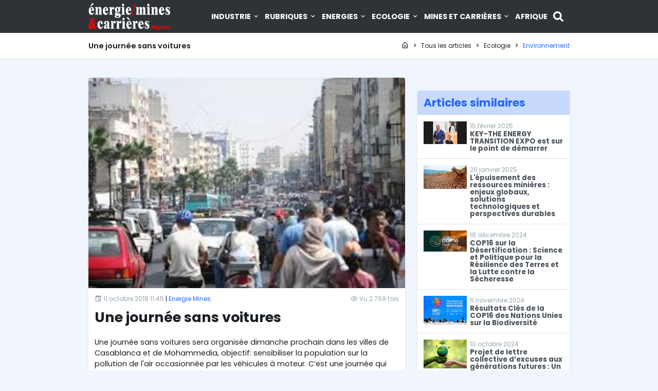

--- FILE ---
content_type: text/html; charset=UTF-8
request_url: https://energiemines.ma/une-journee-sans-voitures/
body_size: 6844
content:
<!DOCTYPE html>
<html lang="fr" dir="ltr">
<head>
  <meta charset="utf-8">
  <meta name="viewport" content="width=device-width, initial-scale=1.0, maximum-scale=1.0, user-scalable=no">
  <meta http-equiv="X-UA-Compatible" content="IE=edge">
  <title>Une journée sans voitures</title>
  <link rel="icon" type="image/svg+xml" href="/favicon.svg" />
<link rel="icon" type="image/png" href="/favicon-96x96.png" sizes="96x96" />
<link rel="shortcut icon" href="/favicon.ico" />
<link rel="apple-touch-icon" sizes="180x180" href="/apple-touch-icon.png" />
<link rel="manifest" href="/site.webmanifest" />
<link rel="canonical" href="https://energiemines.ma/une-journee-sans-voitures">
<meta name="copyright" content="Copyright &copy; énergie mines &amp; carrières Magazine.">
<meta name="publisher" content="énergie mines &amp; carrières Magazine">
<meta name="robots" content="index,follow,all">
<link rel="preconnect" href="https://fonts.googleapis.com">
<link rel="preconnect" href="https://fonts.gstatic.com" crossorigin>  <meta property="og:site_name" content="énergie mines & carrières Magazine">
        <meta property="og:locale" content="ar_SA">
        <meta property="fb:app_id" content="">
        <meta property="fb:admins" content="1519069245">
        <meta name="twitter:site" content="">
        <meta name="twitter:creator" content=""><meta property="og:title" content="Une journée sans voitures">
                <meta name="twitter:title" content="Une journée sans voitures"><meta property="og:url" content="https://energiemines.ma/une-journee-sans-voitures">
                <meta name="twitter:url" content="https://energiemines.ma/une-journee-sans-voitures"><meta name="keywords" content="Co2, Voitures, Maladie, Nuisance"><meta property="article:modified_time" content="2018-10-11T11:52:49+01:00"><meta property="article:published_time" content="2018-10-11T11:45:43+01:00"><meta property="article:section" content="Environnement"><meta property="og:type" content="article"><meta property="og:image" content="https://energiemines.ma/contents/posts/pictures/2018/10/large/GX6wce4Gj0uFq7vT5NcToZTnaZOo02AbNmInu34w.jpg"><meta property="og:image:type" content="image/jpeg"><meta property="og:image:width" content="1200"><meta property="og:image:height" content="796"><meta name="twitter:image" content="https://energiemines.ma/contents/posts/pictures/2018/10/large/GX6wce4Gj0uFq7vT5NcToZTnaZOo02AbNmInu34w.jpg"><meta property="og:updated_time" content="2018-10-11T11:52:49+01:00">
    <link href="/dist/css/style.20c98bf0.css" rel="stylesheet"><link href="https://fonts.googleapis.com/css2?family=Poppins:wght@300;400;600;700&display=swap" rel="stylesheet">
  <link rel="preconnect" href="https://i3lanate.energiemines.ma">
    <!-- Google Tag Manager -->
<script>(function(w,d,s,l,i){w[l]=w[l]||[];w[l].push({'gtm.start':
new Date().getTime(),event:'gtm.js'});var f=d.getElementsByTagName(s)[0],
j=d.createElement(s),dl=l!='dataLayer'?'&l='+l:'';j.async=true;j.src=
'https://www.googletagmanager.com/gtm.js?id='+i+dl;f.parentNode.insertBefore(j,f);
})(window,document,'script','dataLayer','GTM-KZSJPNJ8');</script>
<!-- End Google Tag Manager -->
</head>
<body id="app" class="">
<!-- Google Tag Manager (noscript) -->
<noscript><iframe src="https://www.googletagmanager.com/ns.html?id=GTM-KZSJPNJ8"
height="0" width="0" style="display:none;visibility:hidden"></iframe></noscript>
<!-- End Google Tag Manager (noscript) -->
<div class="mobile-menu">
  <div class="mobile-menu-header">
    <div class="mobile-menu-close">
      <svg class="icon-close js-menu-toggle"><use xlink:href="/sprite.svg?a#close"></use></svg>
    </div>
  </div>
  <div class="mobile-menu-body"></div>
</div>

<div class="header-navbar-wrapper">
  <div class="header-navbar py-1">
    <div class="container d-flex justify-content-between align-items-center">
      <div class="header-logo">
        <a href="/">
          <img class="lazyload" width="160" height="52" src="/dist/img/logo-mini.webp" data-src="/dist/img/logo-white.webp" alt="énergie mines &amp; carrières Magazine">
        </a>
      </div>
      <div class="sticky-logo">
        <a href="/">
          <img class="lazyload" width="160" height="52" src="/dist/img/logo-mini.webp" data-src="/dist/img/logo.webp" alt="énergie mines &amp; carrières Magazine">
        </a>
      </div>
      <nav class="header-navigation" role="navigation">
        <div class="container d-flex align-items-center">
          <ul class="header-menu d-none d-lg-block"><li class="has-children" aria-haspopup="true"><a href="/category/industrie" class="nav-link">Industrie <svg class="icon-chevron-down"><use xlink:href="/sprite.svg?a#chevron-down"></use></svg></a><ul class="dropdown"><li><a class="nav-link" href="/category/industrie/interview">Interview</a></li><li><a class="nav-link" href="/category/industrie/portrait">Portrait</a></li><li><a class="nav-link" href="/category/industrie/technologie">Technologie</a></li><li><a class="nav-link" href="/category/industrie/economie">Economie</a></li></ul></li><li class="has-children" aria-haspopup="true"><a href="/category/rubriques" class="nav-link">Rubriques <svg class="icon-chevron-down"><use xlink:href="/sprite.svg?a#chevron-down"></use></svg></a><ul class="dropdown"><li><a class="nav-link" href="/category/rubriques/editorials">Editorials</a></li><li><a class="nav-link" href="/category/rubriques/reportage">Reportage</a></li><li><a class="nav-link" href="/category/rubriques/chroniques">Chroniques</a></li><li><a class="nav-link" href="/category/rubriques/evenements">Evénements</a></li><li><a class="nav-link" href="/category/rubriques/culture">Culture</a></li></ul></li><li class="has-children" aria-haspopup="true"><a href="/category/energies" class="nav-link">Energies <svg class="icon-chevron-down"><use xlink:href="/sprite.svg?a#chevron-down"></use></svg></a><ul class="dropdown"><li><a class="nav-link" href="/category/energies/energies-renouvelables">Energies Renouvelables</a></li><li><a class="nav-link" href="/category/energies/energie">Energie</a></li></ul></li><li class="has-children" aria-haspopup="true"><a href="/category/ecologie" class="nav-link">Ecologie <svg class="icon-chevron-down"><use xlink:href="/sprite.svg?a#chevron-down"></use></svg></a><ul class="dropdown"><li><a class="nav-link" href="/category/ecologie/eau-assainissement">Eau Assainissement</a></li><li><a class="nav-link" href="/category/ecologie/hydraulique">Hydraulique</a></li><li><a class="nav-link" href="/category/ecologie/environnement">Environnement</a></li></ul></li><li class="has-children" aria-haspopup="true"><a href="/category/mines-et-carrieres" class="nav-link">Mines et Carrières <svg class="icon-chevron-down"><use xlink:href="/sprite.svg?a#chevron-down"></use></svg></a><ul class="dropdown"><li><a class="nav-link" href="/category/mines-et-carrieres/mines">Mines Géologie</a></li><li><a class="nav-link" href="/category/mines-et-carrieres/btp">BTP</a></li><li><a class="nav-link" href="/category/mines-et-carrieres/carrieres">Carrières</a></li></ul></li><li><a href="/category/afrique" class="nav-link">Afrique</a></li></ul>
          <a class="search-button ml-1" href="#" title="Recherche">
            <svg class="icon-search wh-20"><use xlink:href="/sprite.svg?a#search"></use></svg>
          </a>
          <div class="d-block d-lg-none ml-md-0">
            <a href="#" class="header-menu-toggle js-menu-toggle"><span></span></a>
          </div>
        </div>
      </nav>
    </div>
  </div>
</div>

<div style="height:64px;"></div>

  <div class="bg-white border-bottom">
          <div class="container">
            <div class="page-header">
              <h1 class="h5 page-title">Une journée sans voitures</h1>
              <ol class="breadcrumb align-items-center" itemscope itemtype="https://schema.org/BreadcrumbList"><li class="breadcrumb-item" itemprop="itemListElement" itemscope itemtype="https://schema.org/ListItem">
          <a href="/" itemprop="item">
            <svg class="icon-home"><use xlink:href="/sprite.svg?a#home"></use></svg> <span itemprop="name" class="sr-only">Page d'accueil</span>
            <meta itemprop="position" content="1" />
          </a>
        </li><svg class="icon-chevron-right"><use xlink:href="/sprite.svg?a#chevron-right"></use></svg><li class="breadcrumb-item" itemprop="itemListElement" itemscope itemtype="https://schema.org/ListItem">
                  <a href="/recherche" itemprop="item">
                    <span itemprop="name">Tous les articles</span>
                    <meta itemprop="position" content="2" />
                  </a>
                </li><svg class="icon-chevron-right"><use xlink:href="/sprite.svg?a#chevron-right"></use></svg><li class="breadcrumb-item" itemprop="itemListElement" itemscope itemtype="https://schema.org/ListItem">
                  <a href="/category/ecologie" itemprop="item">
                    <span itemprop="name">Ecologie</span>
                    <meta itemprop="position" content="3" />
                  </a>
                </li><svg class="icon-chevron-right"><use xlink:href="/sprite.svg?a#chevron-right"></use></svg><li class="breadcrumb-item active" itemprop="itemListElement" itemscope itemtype="https://schema.org/ListItem">
                  <a href="/category/ecologie/environnement" itemprop="item">
                    <span itemprop="name">Environnement</span>
                    <meta itemprop="position" content="4" />
                  </a>
                </li></ol>
            </div>
          </div>
        </div>

    <section class="py-4">
    <div class="container">
      <div class="row">
        <div class="col-xl-8 col-lg-8">
          <div class="card shadow-sm mb-3 mb-lg-0">
                          <img class="card-img-top" src="https://energiemines.ma/contents/posts/pictures/2018/10/large/GX6wce4Gj0uFq7vT5NcToZTnaZOo02AbNmInu34w.jpg" alt="Une journée sans voitures">
                        <div class="card-body p-2">
              <div class="d-flex justify-content-between align-items-center mb-2">
                <div class="text-muted small">
                  <span title="Date de publication">
                    <svg class="icon-calendar"><use xlink:href="/sprite.svg?a#calendar"></use></svg> 11 octobre 2018 11:45
                  </span>
                  <span class="text-dark">|</span>
                  <span title="Auteur">
                    <a href="https://energiemines.ma/auteur/redaction">Energie Mines</a>
                  </span>
                </div>
                <div class="text-muted small">
                  <span title="Nombre de vues"><svg class="icon-eye-outline"><use xlink:href="/sprite.svg?a#eye-outline"></use></svg> Vu 2 769 fois</span>
                </div>
              </div>
              <a href="https://energiemines.ma/une-journee-sans-voitures" class="text-dark">
                <h2>Une journée sans voitures</h2>
              </a>
              <div class="card-text">
                Une journée sans voitures sera organisée dimanche prochain dans les villes de Casablanca et de Mohammedia, objectif: sensibiliser la population sur la pollution de l'air occasionnée par les véhicules à moteur. C’est une journée qui tend à favoriser la prise de conscience collective, et inciter l’opinion publique à agir contre les nuisances générées par la croissance du trafic des voitures, et leur impact sur la santé des populations. D’où l’appel à l’amélioration de la qualité de vie, en rendant l’espace public, dans nos villes moins pollué et permettre aussi aux piétons et aux cyclistes de s’approprier l’espace urbain. Initiée par Casa-Environnement (Réseau des associations de Casablanca pour l’environnement et le développement durable),aujourd’hui dans sa troisième édition, des zones seront strictement interdites à la circulation des voitures de 9H à 14H dans tous les arrondissements de Casablanca et de Mohammedia. Dimanche donc, les habitants de Casablanca et de Mohammedia pourraient respirer à pleins poumons. Une ville sans automobile, surtout que son parc automobile est en majorité diéselisé, et ce, à quelque 80% de vehicules roulant. Nul besoin donc de rappeler, à ce sujet, les dégâts incommensurables que les particules fines, inhalées par la force des choses, causent à la santé des citadins. Particules qui ne se limitent pas aux seuls effets de la combustion, mais les dépassent pour concerner aussi les rejets des pneus et des plaquettes de frein. Une anomalie qui se multiplie et qui s'étend, touchant un nombre considerable de citoyens de maladies vasculaires et d’allergie . Et là, on n’envisage même pas l’essor que l’on connaît des affections cancérigènes… A-t-on, alors, bien respecter le « développement durable » dument débité par les prescriptions de la fameuse Charte nationale de l’environnement ?
              </div>
            </div>
                        <div class="card-body border-top p-2">
              <div class="d-flex align-items-start">
                <span class="mr-2">
                  <img src="https://energiemines.ma/contents/members/pictures/2025/02/medium/BfP4Yf1NOAZqBr6eZpU9W48O6wtqMmHGUr3M202G.jpg" class="rounded-circle avatar-md img-thumbnail" alt="Energie Mines">
                </span>
                <div class="">
                  <h5 class="mb-1">Rédigé par Energie Mines</h5>
                  <p>La rédaction</p>
                                  </div>
              </div>
            </div>
                        <div class="card-body border-top p-2">
              <strong>Mots clés :</strong>
              <div>
                <a class="badge badge-primary-lighten badge-pill mb-1" href="https://energiemines.ma/tag/co2">Co2</a> <a class="badge badge-primary-lighten badge-pill mb-1" href="https://energiemines.ma/tag/voitures">Voitures</a> <a class="badge badge-primary-lighten badge-pill mb-1" href="https://energiemines.ma/tag/maladie">Maladie</a> <a class="badge badge-primary-lighten badge-pill mb-1" href="https://energiemines.ma/tag/nuisance">Nuisance</a>
              </div>
            </div>
                        <div class="card-footer p-2">
              <strong>Partagez cet article sur :</strong>
              <a href="https://twitter.com/intent/tweet?tw_p=tweetbutton&url=https://energiemines.ma/une-journee-sans-voitures" class="mr-2" title="Partager" is="social-share" target="_blank"><svg class="icon-twitter wh-30"><use xlink:href="/sprite.svg?a#twitter"></use></svg></a><a href="https://www.facebook.com/sharer/sharer.php?u=https://energiemines.ma/une-journee-sans-voitures" class="mr-2" title="Partager" is="social-share" target="_blank"><svg class="icon-facebook wh-30"><use xlink:href="/sprite.svg?a#facebook"></use></svg></a><a href="https://www.linkedin.com/sharing/share-offsite/?url=https://energiemines.ma/une-journee-sans-voitures" class="mr-2" title="Partager" is="social-share" target="_blank"><svg class="icon-linkedin wh-30"><use xlink:href="/sprite.svg?a#linkedin"></use></svg></a>
            </div>
          </div>
        </div>

        <div class="col-xl-4 col-lg-4">
          
                    <div class="card bg-transparent shadow-none mb-3">
            <div class="card-body p-0">
              <div class="text-center"><ins data-revive-zoneid="5" data-revive-target="_blank" data-revive-id="9af6904eb0e55bb3dc5ed6518ba171b9"></ins></div>
            </div>
          </div>
          
                    <div class="card shadow-sm">
            <div class="card-header bg-primary-lighten p-2">
              <h3 class="mb-0">Articles similaires</h3>
            </div>
            <div class="list-group list-group-flush mb-0">
                              <a href="https://energiemines.ma/key-the-energy-transition-expo-est-sur-le-point-de-demarrer" class="list-group-item list-group-item-action px-2">
  <div class="media">
          <img src="https://energiemines.ma/contents/posts/pictures/2025/02/small/cmfBPNRxP5LQuo7TDS418G0MCIM3AkvFJAIimgBT.jpg" class="align-self-start mr-1" alt="KEY-THE ENERGY TRANSITION EXPO est sur le point de démarrer">
        <div class="media-body">
      <div class="small text-muted">15 février 2025</div>
      <h6 class="mb-0">KEY-THE ENERGY TRANSITION EXPO est sur le point de démarrer</h6>
    </div>
  </div>
</a>                              <a href="https://energiemines.ma/lepuisement-des-ressources-minieres-enjeux-globaux-solutions-technologiques-et-perspectives-durables" class="list-group-item list-group-item-action px-2">
  <div class="media">
          <img src="https://energiemines.ma/contents/posts/pictures/2025/01/small/cb3Vn7TiNyzmGwFK0zjGkDCibPjvvF9TGkk7PEWi.jpg" class="align-self-start mr-1" alt="L&#039;épuisement des ressources minières : enjeux globaux, solutions technologiques et perspectives durables">
        <div class="media-body">
      <div class="small text-muted">26 janvier 2025</div>
      <h6 class="mb-0">L&#039;épuisement des ressources minières : enjeux globaux, solutions technologiques et perspectives durables</h6>
    </div>
  </div>
</a>                              <a href="https://energiemines.ma/cop16-sur-la-desertification-science-et-politique-pour-la-resilience-des-terres-et-la-lutte-contre-la-secheresse" class="list-group-item list-group-item-action px-2">
  <div class="media">
          <img src="https://energiemines.ma/contents/posts/pictures/2024/12/small/gfBlPrmKpeDilyU8csMQEdTkqEVyvgayIGYdJbYu.png" class="align-self-start mr-1" alt="COP16 sur la Désertification : Science et Politique pour la Résilience des Terres et la Lutte contre la Sécheresse">
        <div class="media-body">
      <div class="small text-muted">18 décembre 2024</div>
      <h6 class="mb-0">COP16 sur la Désertification : Science et Politique pour la Résilience des Terres et la Lutte contre la Sécheresse</h6>
    </div>
  </div>
</a>                              <a href="https://energiemines.ma/resultats-cles-de-la-cop16-des-nations-unies-sur-la-biodiversite" class="list-group-item list-group-item-action px-2">
  <div class="media">
          <img src="https://energiemines.ma/contents/posts/pictures/2024/11/small/pPG51PBirEjPY8I1DT4OytVKMPmp30J3EQ7jDrsw.jpg" class="align-self-start mr-1" alt="Résultats Clés de la COP16 des Nations Unies sur la Biodiversité">
        <div class="media-body">
      <div class="small text-muted">6 novembre 2024</div>
      <h6 class="mb-0">Résultats Clés de la COP16 des Nations Unies sur la Biodiversité</h6>
    </div>
  </div>
</a>                              <a href="https://energiemines.ma/projet-de-lettre-collective-dexcuses-aux-generations-futures-un-chemin-vers-la-redemption" class="list-group-item list-group-item-action px-2">
  <div class="media">
          <img src="https://energiemines.ma/contents/posts/pictures/2024/10/small/wh5hC9zhdx2DEUTSVAn7HjF2kYugyPDFvBrVlQVh.png" class="align-self-start mr-1" alt="Projet de lettre collective d’excuses aux générations futures : Un chemin vers la rédemption">
        <div class="media-body">
      <div class="small text-muted">10 octobre 2024</div>
      <h6 class="mb-0">Projet de lettre collective d’excuses aux générations futures : Un chemin vers la rédemption</h6>
    </div>
  </div>
</a>                              <a href="https://energiemines.ma/can-artificial-intelligence-mitigate-and-help-adapt-to-climate-change-impacts-on-agriculture" class="list-group-item list-group-item-action px-2">
  <div class="media">
          <img src="https://energiemines.ma/contents/posts/pictures/2024/09/small/zpls0qZenoJ3Bj3DvsvfhSvnbXl22KlqS76a4KmG.jpg" class="align-self-start mr-1" alt="Can Artificial Intelligence Mitigate and Help Adapt to Climate Change Impacts on Agriculture ?">
        <div class="media-body">
      <div class="small text-muted">14 septembre 2024</div>
      <h6 class="mb-0">Can Artificial Intelligence Mitigate and Help Adapt to Climate Change Impacts on Agriculture ?</h6>
    </div>
  </div>
</a>                          </div>
          </div>
                  </div>
      </div>
    </div>
  </section>
      <script type="application/ld+json">
    {
    "@context": "https://www.schema.org",
    "@type": "NewsArticle",
    "headline": "Une journ\u00e9e sans voitures",
    "alternativeHeadline": "Une journ\u00e9e sans voitures",
    "description": "",
    "keywords": "Co2, Voitures, Maladie, Nuisance",
    "dateModified": "2018-10-11T11:52:49+01:00",
    "datePublished": "2018-10-11T11:45:43+01:00",
    "articleSection": "Environnement",
    "url": "https://energiemines.ma/une-journee-sans-voitures",
    "image": "https://energiemines.ma/contents/posts/pictures/2018/10/large/GX6wce4Gj0uFq7vT5NcToZTnaZOo02AbNmInu34w.jpg",
    "mainEntityOfPage": {
        "@type": "WebPage",
        "@id": "https://energiemines.ma/une-journee-sans-voitures"
    },
    "author": {
        "@type": "Person",
        "name": "Energie Mines",
        "givenName": "Energie",
        "familyName": "Mines",
        "jobTitle": "La r\u00e9daction",
        "url": "https://energiemines.ma/auteur/redaction"
    },
    "publisher": {
        "@type": "Organization",
        "name": "\u00e9nergie mines & carri\u00e8res Magazine",
        "url": "https://energiemines.ma/",
        "sameAs": [
            "https://web.facebook.com/profile.php?id=100064939351985",
            "https://www.youtube.com/@energiemines5150",
            "https://www.linkedin.com/in/moudarir/"
        ],
        "logo": {
            "@type": "ImageObject",
            "url": "https://energiemines.ma/dist/img/logo-organization.jpg"
        }
    }
}
</script>
  <footer class="bg-dark text-white">
  <div class="footer-main pt-3">
    <div class="border-bottom">
      <div class="container">
        <div class="row"><div class="col-md-4 col-6 mb-3"><h4 class="mb-2"><a href="/category/industrie" class="text-warning">Industrie</a></h4><ul class="list-unstyled"><li><a href="/category/industrie/interview">Interview</a></li>
<li><a href="/category/industrie/portrait">Portrait</a></li>
<li><a href="/category/industrie/technologie">Technologie</a></li>
<li><a href="/category/industrie/economie">Economie</a></li>
</ul></div><div class="col-md-4 col-6 mb-3"><h4 class="mb-2"><a href="/category/rubriques" class="text-warning">Rubriques</a></h4><ul class="list-unstyled"><li><a href="/category/rubriques/editorials">Editorials</a></li>
<li><a href="/category/rubriques/reportage">Reportage</a></li>
<li><a href="/category/rubriques/chroniques">Chroniques</a></li>
<li><a href="/category/rubriques/evenements">Evénements</a></li>
<li><a href="/category/rubriques/culture">Culture</a></li>
</ul></div><div class="col-md-4 col-6 mb-3"><h4 class="mb-2"><a href="/category/energies" class="text-warning">Energies</a></h4><ul class="list-unstyled"><li><a href="/category/energies/energies-renouvelables">Energies Renouvelables</a></li>
<li><a href="/category/energies/energie">Energie</a></li>
</ul></div><div class="col-md-4 col-6 mb-3"><h4 class="mb-2"><a href="/category/ecologie" class="text-warning">Ecologie</a></h4><ul class="list-unstyled"><li><a href="/category/ecologie/eau-assainissement">Eau Assainissement</a></li>
<li><a href="/category/ecologie/hydraulique">Hydraulique</a></li>
<li><a href="/category/ecologie/environnement">Environnement</a></li>
</ul></div><div class="col-md-4 col-6 mb-3"><h4 class="mb-2"><a href="/category/mines-et-carrieres" class="text-warning">Mines et Carrières</a></h4><ul class="list-unstyled"><li><a href="/category/mines-et-carrieres/mines">Mines Géologie</a></li>
<li><a href="/category/mines-et-carrieres/btp">BTP</a></li>
<li><a href="/category/mines-et-carrieres/carrieres">Carrières</a></li>
</ul></div><div class="col-md-4 col-6 mb-3"><h4 class="mb-2"><a href="/category/afrique" class="text-warning">Afrique</a></h4></div>
</div>
      </div>
    </div>
    <div class="border-bottom pt-3">
      <div class="container">
        <div class="row">
          <div class="col-lg-4 col-md-6 mb-3">
            <p>Revue marocaine éditée par l'agence "M&D info", spécialisée dans le secteur de l'énergie, l'industrie minière, les carrières, le BTP, l'environnement et le développement durable, l'eau et assainissement</p>
          </div>
          <div class="col-lg-4 col-md-6 mb-3">
            <h4 class="text-warning mb-2">Mots clés</h4>
                                          <a class="badge badge-primary-lighten badge-pill mb-1" href="https://energiemines.ma/tag/environnement">Environnement</a>
                              <a class="badge badge-primary-lighten badge-pill mb-1" href="https://energiemines.ma/tag/maroc">Maroc</a>
                              <a class="badge badge-primary-lighten badge-pill mb-1" href="https://energiemines.ma/tag/energie">Energie</a>
                              <a class="badge badge-primary-lighten badge-pill mb-1" href="https://energiemines.ma/tag/mines-geologie">Mines Géologie</a>
                              <a class="badge badge-primary-lighten badge-pill mb-1" href="https://energiemines.ma/tag/afrique">Afrique</a>
                              <a class="badge badge-primary-lighten badge-pill mb-1" href="https://energiemines.ma/tag/electricite">Electricité</a>
                              <a class="badge badge-primary-lighten badge-pill mb-1" href="https://energiemines.ma/tag/eau-assainissement">Eau Assainissement</a>
                              <a class="badge badge-primary-lighten badge-pill mb-1" href="https://energiemines.ma/tag/industrie">Industrie</a>
                              <a class="badge badge-primary-lighten badge-pill mb-1" href="https://energiemines.ma/tag/climat">Climat</a>
                              <a class="badge badge-primary-lighten badge-pill mb-1" href="https://energiemines.ma/tag/gaz">Gaz</a>
                              <a class="badge badge-primary-lighten badge-pill mb-1" href="https://energiemines.ma/tag/eaux">Eaux</a>
                              <a class="badge badge-primary-lighten badge-pill mb-1" href="https://energiemines.ma/tag/carrieres">Carrières</a>
                              <a class="badge badge-primary-lighten badge-pill mb-1" href="https://energiemines.ma/tag/petrole">Pétrole</a>
                              <a class="badge badge-primary-lighten badge-pill mb-1" href="https://energiemines.ma/tag/mine">Mine</a>
                              <a class="badge badge-primary-lighten badge-pill mb-1" href="https://energiemines.ma/tag/energie-renouvelable">énergie Renouvelable</a>
                              <a class="badge badge-primary-lighten badge-pill mb-1" href="https://energiemines.ma/tag/ocp">OCP</a>
                              <a class="badge badge-primary-lighten badge-pill mb-1" href="https://energiemines.ma/tag/mines">Mines</a>
                              <a class="badge badge-primary-lighten badge-pill mb-1" href="https://energiemines.ma/tag/onee">Onee</a>
                              <a class="badge badge-primary-lighten badge-pill mb-1" href="https://energiemines.ma/tag/solaire">Solaire</a>
                              <a class="badge badge-primary-lighten badge-pill mb-1" href="https://energiemines.ma/tag/simc">Simc</a>
                                    </div>
          <div class="col-lg-4 col-md-6 mb-3">
            <h4 class="text-warning mb-2">Rejoignez-nous sur les réseaux sociaux</h4>
            <ul class="socials list-unstyled list-inline">
              <li class="list-inline-item">
              <a href="https://web.facebook.com/profile.php?id=100064939351985" title="Facebook" target="_blank">
                <svg class="icon-facebook wh-36"><use xlink:href="/sprite.svg?a#facebook"></use></svg>
              </a>
            </li><li class="list-inline-item">
              <a href="https://www.youtube.com/@energiemines5150" title="Youtube" target="_blank">
                <svg class="icon-youtube wh-36"><use xlink:href="/sprite.svg?a#youtube"></use></svg>
              </a>
            </li><li class="list-inline-item">
              <a href="https://www.linkedin.com/in/moudarir/" title="Linkedin" target="_blank">
                <svg class="icon-linkedin wh-36"><use xlink:href="/sprite.svg?a#linkedin"></use></svg>
              </a>
            </li>
            </ul>
          </div>
        </div>
      </div>
    </div>
  </div>
    <div class="border-bottom">
    <div class="container">
      <div class="p-2 text-center footer-links">
                  <a href="https://energiemines.ma/page/qui-sommes-nous">Qui sommes nous ?</a>
                  <a href="https://energiemines.ma/page/conditions-d-utilisation">Conditions d&#039;utilisation</a>
              </div>
    </div>
  </div>
    <div class="container">
    <div class="text-center py-2">
      <div class="fs-13">&copy; 2025 <a href="/" class="text-warning">énergie mines & carrières Magazine</a>. Tous droits réservés.</div>
      <div>M&amp;D Info - Tél: +212 661 108 171 Email: info[at]energiemines.ma</div>
    </div>
  </div>
</footer>
<div class="search-tool">
  <form action="#" class="search-form" method="get">
    <input class="form-control form-control-lg" autofocus="" type="text" name="q" autocomplete="off" placeholder="Saisissez votre recherche">
    <div class="search-icon"><svg class="icon-search wh-16"><use xlink:href="/sprite.svg?a#search"></use></svg></div>
    <ul class="search-suggestions"></ul>
  </form>
</div>
<a id="back-to-top">
  <svg class="icon-chevron-up wh-24"><use xlink:href="/sprite.svg?a#chevron-up"></use></svg>
</a>
<script src="https://code.jquery.com/jquery-3.7.1.min.js"></script><script src="/dist/js/app.ed3c0ab8.js"></script>
  <script src="/dist/js/public/public-posts-show.4494961e.js"></script>
<script async src="https://i3lanate.energiemines.ma/www/delivery/asyncjs.php"></script>
</body>
</html>

--- FILE ---
content_type: text/css
request_url: https://energiemines.ma/dist/css/style.20c98bf0.css
body_size: 32040
content:
/*!
 * Bootstrap v4.6.2 (https://getbootstrap.com/)
 * Copyright 2011-2022 The Bootstrap Authors
 * Copyright 2011-2022 Twitter, Inc.
 * Licensed under MIT (https://github.com/twbs/bootstrap/blob/main/LICENSE)
 */:root{--blue:#2568fb;--indigo:#6528e0;--purple:#6b5eae;--pink:#ff679b;--red:#f1264f;--orange:#ff9100;--yellow:#fecd45;--green:#0acf97;--teal:#0ab0ab;--cyan:#3abaf4;--white:#fff;--gray:#6c757d;--gray-dark:#343a40;--primary:#2568fb;--secondary:#6c757d;--success:#0acf97;--info:#3abaf4;--warning:#fecd45;--danger:#f1264f;--light:#eef2f7;--dark:#1a1e23;--breakpoint-xs:0;--breakpoint-sm:576px;--breakpoint-md:768px;--breakpoint-lg:992px;--breakpoint-xl:1367px;--font-family-sans-serif:"Poppins",system-ui,-apple-system,Segoe UI,Roboto,Ubuntu,Cantarell,Noto Sans,sans-serif,BlinkMacSystemFont,"Segoe UI",Roboto,"Helvetica Neue",Arial,"Noto Sans","Liberation Sans",sans-serif,"Apple Color Emoji","Segoe UI Emoji","Segoe UI Symbol","Noto Color Emoji";--font-family-monospace:SFMono-Regular,Menlo,Monaco,Consolas,"Liberation Mono","Courier New",monospace}*,:after,:before{box-sizing:border-box}html{font-family:sans-serif;line-height:1.15;-webkit-text-size-adjust:100%}article,aside,figcaption,figure,footer,header,hgroup,main,nav,section{display:block}body{background-color:#f1f5fd;color:#1a1e23;font-family:Poppins,system-ui,-apple-system,Segoe UI,Roboto,Ubuntu,Cantarell,Noto Sans,sans-serif,BlinkMacSystemFont,Helvetica Neue,Arial,Liberation Sans,Apple Color Emoji,Segoe UI Emoji,Segoe UI Symbol,Noto Color Emoji;font-size:.9rem;font-weight:400;line-height:1.5;margin:0;text-align:left}[tabindex="-1"]:focus:not(:focus-visible){outline:0!important}hr{box-sizing:content-box;height:0;overflow:visible}h1,h2,h3,h4,h5,h6{margin-bottom:1.5rem;margin-top:0}p{margin-bottom:1rem;margin-top:0}abbr[data-original-title],abbr[title]{border-bottom:0;cursor:help;text-decoration:underline;-webkit-text-decoration:underline dotted;text-decoration:underline dotted;-webkit-text-decoration-skip-ink:none;text-decoration-skip-ink:none}address{font-style:normal;line-height:inherit}address,dl,ol,ul{margin-bottom:1rem}dl,ol,ul{margin-top:0}ol ol,ol ul,ul ol,ul ul{margin-bottom:0}dt{font-weight:700}dd{margin-bottom:.5rem;margin-left:0}blockquote{margin:0 0 1rem}b,strong{font-weight:bolder}small{font-size:80%}sub,sup{font-size:75%;line-height:0;position:relative;vertical-align:baseline}sub{bottom:-.25em}sup{top:-.5em}a{background-color:transparent;color:#2568fb}a,a:hover{-webkit-text-decoration:none;text-decoration:none}a:hover{color:#0444d0}a:not([href]):not([class]),a:not([href]):not([class]):hover{color:inherit;-webkit-text-decoration:none;text-decoration:none}code,kbd,pre,samp{font-family:SFMono-Regular,Menlo,Monaco,Consolas,Liberation Mono,Courier New,monospace;font-size:1em}pre{margin-bottom:1rem;margin-top:0;overflow:auto;-ms-overflow-style:scrollbar}figure{margin:0 0 1rem}img{border-style:none}img,svg{vertical-align:middle}svg{overflow:hidden}table{border-collapse:collapse}caption{caption-side:bottom;color:#6c757d;padding-bottom:.75rem;padding-top:.75rem;text-align:left}th{text-align:inherit;text-align:-webkit-match-parent}label{display:inline-block;margin-bottom:.5rem}button{border-radius:0}button:focus:not(:focus-visible){outline:0}button,input,optgroup,select,textarea{font-family:inherit;font-size:inherit;line-height:inherit;margin:0}button,input{overflow:visible}button,select{text-transform:none}[role=button]{cursor:pointer}select{word-wrap:normal}[type=button],[type=reset],[type=submit],button{-webkit-appearance:button}[type=button]:not(:disabled),[type=reset]:not(:disabled),[type=submit]:not(:disabled),button:not(:disabled){cursor:pointer}[type=button]::-moz-focus-inner,[type=reset]::-moz-focus-inner,[type=submit]::-moz-focus-inner,button::-moz-focus-inner{border-style:none;padding:0}input[type=checkbox],input[type=radio]{box-sizing:border-box;padding:0}textarea{overflow:auto;resize:vertical}fieldset{border:0;margin:0;min-width:0;padding:0}legend{color:inherit;display:block;font-size:1.5rem;line-height:inherit;margin-bottom:.5rem;max-width:100%;padding:0;white-space:normal;width:100%}@media(max-width:1200px){legend{font-size:calc(1.0815rem + .558vw)}}progress{vertical-align:baseline}[type=number]::-webkit-inner-spin-button,[type=number]::-webkit-outer-spin-button{height:auto}[type=search]{-webkit-appearance:none;outline-offset:-2px}[type=search]::-webkit-search-decoration{-webkit-appearance:none}::-webkit-file-upload-button{-webkit-appearance:button;font:inherit}output{display:inline-block}summary{cursor:pointer;display:list-item}template{display:none}[hidden]{display:none!important}.h1,.h2,.h3,.h4,.h5,.h6,h1,h2,h3,h4,h5,h6{font-weight:400;line-height:1.1;margin-bottom:1.5rem}.h1,h1{font-size:2.025rem}@media(max-width:1200px){.h1,h1{font-size:calc(1.134rem + 1.188vw)}}.h2,h2{font-size:1.6875rem}@media(max-width:1200px){.h2,h2{font-size:calc(1.10025rem + .783vw)}}.h3,h3{font-size:1.35rem}@media(max-width:1200px){.h3,h3{font-size:calc(1.0665rem + .378vw)}}.h4,h4{font-size:1.0125rem}.h5,h5{font-size:.9rem}.h6,h6{font-size:.84375rem}.lead{font-size:1.125rem;font-weight:300}@media(max-width:1200px){.lead{font-size:calc(1.044rem + .108vw)}}.display-1{font-size:6rem;font-weight:300;line-height:1.1}@media(max-width:1200px){.display-1{font-size:calc(1.5315rem + 5.958vw)}}.display-2{font-size:5.5rem;font-weight:300;line-height:1.1}@media(max-width:1200px){.display-2{font-size:calc(1.4815rem + 5.358vw)}}.display-3{font-size:4.5rem;font-weight:300;line-height:1.1}@media(max-width:1200px){.display-3{font-size:calc(1.3815rem + 4.158vw)}}.display-4{font-size:3.5rem;font-weight:300;line-height:1.1}@media(max-width:1200px){.display-4{font-size:calc(1.2815rem + 2.958vw)}}hr{border:0;margin-bottom:1rem;margin-top:1rem}.small,small{font-size:.75rem;font-weight:400}.mark,mark{background-color:#fcf8e3;padding:0}.list-inline,.list-unstyled{list-style:none;padding-left:0}.list-inline-item{display:inline-block}.list-inline-item:not(:last-child){margin-right:6px}.initialism{font-size:90%;text-transform:uppercase}.blockquote{font-size:1.08rem;margin-bottom:1.5rem}@media(max-width:1200px){.blockquote{font-size:calc(1.0395rem + .054vw)}}.blockquote-footer{color:#6c757d;display:block;font-size:.875em}.blockquote-footer:before{content:"— "}.img-fluid,.img-thumbnail{height:auto;max-width:100%}.img-thumbnail{background-color:#fff;border:1px solid #dee2e6;border-radius:.25rem;box-shadow:0 1px 2px rgba(0,0,0,.075);padding:.25rem}.figure{display:inline-block}.figure-img{line-height:1;margin-bottom:.75rem}.figure-caption{color:#6c757d;font-size:90%}code{color:#ff679b;font-size:87.5%;word-wrap:break-word}a>code{color:inherit}kbd{background-color:#212529;border-radius:.2rem;box-shadow:inset 0 -.1rem 0 rgba(0,0,0,.25);color:#fff;font-size:87.5%;padding:.2rem .4rem}kbd kbd{box-shadow:none;font-size:100%;font-weight:700;padding:0}pre{color:#212529;display:block;font-size:87.5%}pre code{color:inherit;font-size:inherit;word-break:normal}.pre-scrollable{max-height:340px;overflow-y:scroll}.container,.container-fluid,.container-lg,.container-md,.container-sm,.container-xl{margin-left:auto;margin-right:auto;padding-left:12px;padding-right:12px;width:100%}@media(min-width:576px){.container,.container-sm{max-width:540px}}@media(min-width:768px){.container,.container-md,.container-sm{max-width:720px}}@media(min-width:992px){.container,.container-lg,.container-md,.container-sm{max-width:960px}}@media(min-width:1367px){.container,.container-lg,.container-md,.container-sm,.container-xl{max-width:1140px}}.row{display:flex;flex-wrap:wrap;margin-left:-12px;margin-right:-12px}.no-gutters{margin-left:0;margin-right:0}.no-gutters>.col,.no-gutters>[class*=col-]{padding-left:0;padding-right:0}.col,.col-1,.col-10,.col-11,.col-12,.col-2,.col-3,.col-4,.col-5,.col-6,.col-7,.col-8,.col-9,.col-auto,.col-lg,.col-lg-1,.col-lg-10,.col-lg-11,.col-lg-12,.col-lg-2,.col-lg-3,.col-lg-4,.col-lg-5,.col-lg-6,.col-lg-7,.col-lg-8,.col-lg-9,.col-lg-auto,.col-md,.col-md-1,.col-md-10,.col-md-11,.col-md-12,.col-md-2,.col-md-3,.col-md-4,.col-md-5,.col-md-6,.col-md-7,.col-md-8,.col-md-9,.col-md-auto,.col-sm,.col-sm-1,.col-sm-10,.col-sm-11,.col-sm-12,.col-sm-2,.col-sm-3,.col-sm-4,.col-sm-5,.col-sm-6,.col-sm-7,.col-sm-8,.col-sm-9,.col-sm-auto,.col-xl,.col-xl-1,.col-xl-10,.col-xl-11,.col-xl-12,.col-xl-2,.col-xl-3,.col-xl-4,.col-xl-5,.col-xl-6,.col-xl-7,.col-xl-8,.col-xl-9,.col-xl-auto{padding-left:12px;padding-right:12px;position:relative;width:100%}.col{flex-basis:0;flex-grow:1;max-width:100%}.row-cols-1>*{flex:0 0 100%;max-width:100%}.row-cols-2>*{flex:0 0 50%;max-width:50%}.row-cols-3>*{flex:0 0 33.3333333333%;max-width:33.3333333333%}.row-cols-4>*{flex:0 0 25%;max-width:25%}.row-cols-5>*{flex:0 0 20%;max-width:20%}.row-cols-6>*{flex:0 0 16.6666666667%;max-width:16.6666666667%}.col-auto{flex:0 0 auto;max-width:100%;width:auto}.col-1{flex:0 0 8.33333333%;max-width:8.33333333%}.col-2{flex:0 0 16.66666667%;max-width:16.66666667%}.col-3{flex:0 0 25%;max-width:25%}.col-4{flex:0 0 33.33333333%;max-width:33.33333333%}.col-5{flex:0 0 41.66666667%;max-width:41.66666667%}.col-6{flex:0 0 50%;max-width:50%}.col-7{flex:0 0 58.33333333%;max-width:58.33333333%}.col-8{flex:0 0 66.66666667%;max-width:66.66666667%}.col-9{flex:0 0 75%;max-width:75%}.col-10{flex:0 0 83.33333333%;max-width:83.33333333%}.col-11{flex:0 0 91.66666667%;max-width:91.66666667%}.col-12{flex:0 0 100%;max-width:100%}.order-first{order:-1}.order-last{order:13}.order-0{order:0}.order-1{order:1}.order-2{order:2}.order-3{order:3}.order-4{order:4}.order-5{order:5}.order-6{order:6}.order-7{order:7}.order-8{order:8}.order-9{order:9}.order-10{order:10}.order-11{order:11}.order-12{order:12}.offset-1{margin-left:8.33333333%}.offset-2{margin-left:16.66666667%}.offset-3{margin-left:25%}.offset-4{margin-left:33.33333333%}.offset-5{margin-left:41.66666667%}.offset-6{margin-left:50%}.offset-7{margin-left:58.33333333%}.offset-8{margin-left:66.66666667%}.offset-9{margin-left:75%}.offset-10{margin-left:83.33333333%}.offset-11{margin-left:91.66666667%}@media(min-width:576px){.col-sm{flex-basis:0;flex-grow:1;max-width:100%}.row-cols-sm-1>*{flex:0 0 100%;max-width:100%}.row-cols-sm-2>*{flex:0 0 50%;max-width:50%}.row-cols-sm-3>*{flex:0 0 33.3333333333%;max-width:33.3333333333%}.row-cols-sm-4>*{flex:0 0 25%;max-width:25%}.row-cols-sm-5>*{flex:0 0 20%;max-width:20%}.row-cols-sm-6>*{flex:0 0 16.6666666667%;max-width:16.6666666667%}.col-sm-auto{flex:0 0 auto;max-width:100%;width:auto}.col-sm-1{flex:0 0 8.33333333%;max-width:8.33333333%}.col-sm-2{flex:0 0 16.66666667%;max-width:16.66666667%}.col-sm-3{flex:0 0 25%;max-width:25%}.col-sm-4{flex:0 0 33.33333333%;max-width:33.33333333%}.col-sm-5{flex:0 0 41.66666667%;max-width:41.66666667%}.col-sm-6{flex:0 0 50%;max-width:50%}.col-sm-7{flex:0 0 58.33333333%;max-width:58.33333333%}.col-sm-8{flex:0 0 66.66666667%;max-width:66.66666667%}.col-sm-9{flex:0 0 75%;max-width:75%}.col-sm-10{flex:0 0 83.33333333%;max-width:83.33333333%}.col-sm-11{flex:0 0 91.66666667%;max-width:91.66666667%}.col-sm-12{flex:0 0 100%;max-width:100%}.order-sm-first{order:-1}.order-sm-last{order:13}.order-sm-0{order:0}.order-sm-1{order:1}.order-sm-2{order:2}.order-sm-3{order:3}.order-sm-4{order:4}.order-sm-5{order:5}.order-sm-6{order:6}.order-sm-7{order:7}.order-sm-8{order:8}.order-sm-9{order:9}.order-sm-10{order:10}.order-sm-11{order:11}.order-sm-12{order:12}.offset-sm-0{margin-left:0}.offset-sm-1{margin-left:8.33333333%}.offset-sm-2{margin-left:16.66666667%}.offset-sm-3{margin-left:25%}.offset-sm-4{margin-left:33.33333333%}.offset-sm-5{margin-left:41.66666667%}.offset-sm-6{margin-left:50%}.offset-sm-7{margin-left:58.33333333%}.offset-sm-8{margin-left:66.66666667%}.offset-sm-9{margin-left:75%}.offset-sm-10{margin-left:83.33333333%}.offset-sm-11{margin-left:91.66666667%}}@media(min-width:768px){.col-md{flex-basis:0;flex-grow:1;max-width:100%}.row-cols-md-1>*{flex:0 0 100%;max-width:100%}.row-cols-md-2>*{flex:0 0 50%;max-width:50%}.row-cols-md-3>*{flex:0 0 33.3333333333%;max-width:33.3333333333%}.row-cols-md-4>*{flex:0 0 25%;max-width:25%}.row-cols-md-5>*{flex:0 0 20%;max-width:20%}.row-cols-md-6>*{flex:0 0 16.6666666667%;max-width:16.6666666667%}.col-md-auto{flex:0 0 auto;max-width:100%;width:auto}.col-md-1{flex:0 0 8.33333333%;max-width:8.33333333%}.col-md-2{flex:0 0 16.66666667%;max-width:16.66666667%}.col-md-3{flex:0 0 25%;max-width:25%}.col-md-4{flex:0 0 33.33333333%;max-width:33.33333333%}.col-md-5{flex:0 0 41.66666667%;max-width:41.66666667%}.col-md-6{flex:0 0 50%;max-width:50%}.col-md-7{flex:0 0 58.33333333%;max-width:58.33333333%}.col-md-8{flex:0 0 66.66666667%;max-width:66.66666667%}.col-md-9{flex:0 0 75%;max-width:75%}.col-md-10{flex:0 0 83.33333333%;max-width:83.33333333%}.col-md-11{flex:0 0 91.66666667%;max-width:91.66666667%}.col-md-12{flex:0 0 100%;max-width:100%}.order-md-first{order:-1}.order-md-last{order:13}.order-md-0{order:0}.order-md-1{order:1}.order-md-2{order:2}.order-md-3{order:3}.order-md-4{order:4}.order-md-5{order:5}.order-md-6{order:6}.order-md-7{order:7}.order-md-8{order:8}.order-md-9{order:9}.order-md-10{order:10}.order-md-11{order:11}.order-md-12{order:12}.offset-md-0{margin-left:0}.offset-md-1{margin-left:8.33333333%}.offset-md-2{margin-left:16.66666667%}.offset-md-3{margin-left:25%}.offset-md-4{margin-left:33.33333333%}.offset-md-5{margin-left:41.66666667%}.offset-md-6{margin-left:50%}.offset-md-7{margin-left:58.33333333%}.offset-md-8{margin-left:66.66666667%}.offset-md-9{margin-left:75%}.offset-md-10{margin-left:83.33333333%}.offset-md-11{margin-left:91.66666667%}}@media(min-width:992px){.col-lg{flex-basis:0;flex-grow:1;max-width:100%}.row-cols-lg-1>*{flex:0 0 100%;max-width:100%}.row-cols-lg-2>*{flex:0 0 50%;max-width:50%}.row-cols-lg-3>*{flex:0 0 33.3333333333%;max-width:33.3333333333%}.row-cols-lg-4>*{flex:0 0 25%;max-width:25%}.row-cols-lg-5>*{flex:0 0 20%;max-width:20%}.row-cols-lg-6>*{flex:0 0 16.6666666667%;max-width:16.6666666667%}.col-lg-auto{flex:0 0 auto;max-width:100%;width:auto}.col-lg-1{flex:0 0 8.33333333%;max-width:8.33333333%}.col-lg-2{flex:0 0 16.66666667%;max-width:16.66666667%}.col-lg-3{flex:0 0 25%;max-width:25%}.col-lg-4{flex:0 0 33.33333333%;max-width:33.33333333%}.col-lg-5{flex:0 0 41.66666667%;max-width:41.66666667%}.col-lg-6{flex:0 0 50%;max-width:50%}.col-lg-7{flex:0 0 58.33333333%;max-width:58.33333333%}.col-lg-8{flex:0 0 66.66666667%;max-width:66.66666667%}.col-lg-9{flex:0 0 75%;max-width:75%}.col-lg-10{flex:0 0 83.33333333%;max-width:83.33333333%}.col-lg-11{flex:0 0 91.66666667%;max-width:91.66666667%}.col-lg-12{flex:0 0 100%;max-width:100%}.order-lg-first{order:-1}.order-lg-last{order:13}.order-lg-0{order:0}.order-lg-1{order:1}.order-lg-2{order:2}.order-lg-3{order:3}.order-lg-4{order:4}.order-lg-5{order:5}.order-lg-6{order:6}.order-lg-7{order:7}.order-lg-8{order:8}.order-lg-9{order:9}.order-lg-10{order:10}.order-lg-11{order:11}.order-lg-12{order:12}.offset-lg-0{margin-left:0}.offset-lg-1{margin-left:8.33333333%}.offset-lg-2{margin-left:16.66666667%}.offset-lg-3{margin-left:25%}.offset-lg-4{margin-left:33.33333333%}.offset-lg-5{margin-left:41.66666667%}.offset-lg-6{margin-left:50%}.offset-lg-7{margin-left:58.33333333%}.offset-lg-8{margin-left:66.66666667%}.offset-lg-9{margin-left:75%}.offset-lg-10{margin-left:83.33333333%}.offset-lg-11{margin-left:91.66666667%}}@media(min-width:1367px){.col-xl{flex-basis:0;flex-grow:1;max-width:100%}.row-cols-xl-1>*{flex:0 0 100%;max-width:100%}.row-cols-xl-2>*{flex:0 0 50%;max-width:50%}.row-cols-xl-3>*{flex:0 0 33.3333333333%;max-width:33.3333333333%}.row-cols-xl-4>*{flex:0 0 25%;max-width:25%}.row-cols-xl-5>*{flex:0 0 20%;max-width:20%}.row-cols-xl-6>*{flex:0 0 16.6666666667%;max-width:16.6666666667%}.col-xl-auto{flex:0 0 auto;max-width:100%;width:auto}.col-xl-1{flex:0 0 8.33333333%;max-width:8.33333333%}.col-xl-2{flex:0 0 16.66666667%;max-width:16.66666667%}.col-xl-3{flex:0 0 25%;max-width:25%}.col-xl-4{flex:0 0 33.33333333%;max-width:33.33333333%}.col-xl-5{flex:0 0 41.66666667%;max-width:41.66666667%}.col-xl-6{flex:0 0 50%;max-width:50%}.col-xl-7{flex:0 0 58.33333333%;max-width:58.33333333%}.col-xl-8{flex:0 0 66.66666667%;max-width:66.66666667%}.col-xl-9{flex:0 0 75%;max-width:75%}.col-xl-10{flex:0 0 83.33333333%;max-width:83.33333333%}.col-xl-11{flex:0 0 91.66666667%;max-width:91.66666667%}.col-xl-12{flex:0 0 100%;max-width:100%}.order-xl-first{order:-1}.order-xl-last{order:13}.order-xl-0{order:0}.order-xl-1{order:1}.order-xl-2{order:2}.order-xl-3{order:3}.order-xl-4{order:4}.order-xl-5{order:5}.order-xl-6{order:6}.order-xl-7{order:7}.order-xl-8{order:8}.order-xl-9{order:9}.order-xl-10{order:10}.order-xl-11{order:11}.order-xl-12{order:12}.offset-xl-0{margin-left:0}.offset-xl-1{margin-left:8.33333333%}.offset-xl-2{margin-left:16.66666667%}.offset-xl-3{margin-left:25%}.offset-xl-4{margin-left:33.33333333%}.offset-xl-5{margin-left:41.66666667%}.offset-xl-6{margin-left:50%}.offset-xl-7{margin-left:58.33333333%}.offset-xl-8{margin-left:66.66666667%}.offset-xl-9{margin-left:75%}.offset-xl-10{margin-left:83.33333333%}.offset-xl-11{margin-left:91.66666667%}}.table{color:#1a1e23;margin-bottom:1.5rem;width:100%}.table td,.table th{border-top:1px solid #dee2e6;padding:.75rem;vertical-align:top}.table thead th{border-bottom:2px solid #dee2e6;vertical-align:bottom}.table tbody+tbody{border-top:2px solid #dee2e6}.table-sm td,.table-sm th{padding:.5rem}.table-bordered,.table-bordered td,.table-bordered th{border:1px solid #dee2e6}.table-bordered thead td,.table-bordered thead th{border-bottom-width:2px}.table-borderless tbody+tbody,.table-borderless td,.table-borderless th,.table-borderless thead th{border:0}.table-striped tbody tr:nth-of-type(odd){background-color:#f1f3fa}.table-hover tbody tr:hover{background-color:#f1f3fa;color:#1a1e23}.table-primary,.table-primary>td,.table-primary>th{background-color:#c2d5fe}.table-primary tbody+tbody,.table-primary td,.table-primary th,.table-primary thead th{border-color:#8eb0fd}.table-hover .table-primary:hover,.table-hover .table-primary:hover>td,.table-hover .table-primary:hover>th{background-color:#a9c3fd}.table-secondary,.table-secondary>td,.table-secondary>th{background-color:#d6d8db}.table-secondary tbody+tbody,.table-secondary td,.table-secondary th,.table-secondary thead th{border-color:#b3b7bb}.table-hover .table-secondary:hover,.table-hover .table-secondary:hover>td,.table-hover .table-secondary:hover>th{background-color:#c8cccf}.table-success,.table-success>td,.table-success>th{background-color:#baf2e2}.table-success tbody+tbody,.table-success td,.table-success th,.table-success thead th{border-color:#80e6c9}.table-hover .table-success:hover,.table-hover .table-success:hover>td,.table-hover .table-success:hover>th{background-color:#a5edd9}.table-info,.table-info>td,.table-info>th{background-color:#c8ecfc}.table-info tbody+tbody,.table-info td,.table-info th,.table-info thead th{border-color:#99dbf9}.table-hover .table-info:hover,.table-hover .table-info:hover>td,.table-hover .table-info:hover>th{background-color:#b0e3fb}.table-warning,.table-warning>td,.table-warning>th{background-color:#fff1cb}.table-warning tbody+tbody,.table-warning td,.table-warning th,.table-warning thead th{border-color:#fee59e}.table-hover .table-warning:hover,.table-hover .table-warning:hover>td,.table-hover .table-warning:hover>th{background-color:#ffeab2}.table-danger,.table-danger>td,.table-danger>th{background-color:#fbc2ce}.table-danger tbody+tbody,.table-danger td,.table-danger th,.table-danger thead th{border-color:#f88ea3}.table-hover .table-danger:hover,.table-hover .table-danger:hover>td,.table-hover .table-danger:hover>th{background-color:#faaaba}.table-light,.table-light>td,.table-light>th{background-color:#fafbfd}.table-light tbody+tbody,.table-light td,.table-light th,.table-light thead th{border-color:#f6f8fb}.table-hover .table-light:hover,.table-hover .table-light:hover>td,.table-hover .table-light:hover>th{background-color:#e9eef5}.table-dark,.table-dark>td,.table-dark>th{background-color:#bfc0c1}.table-dark tbody+tbody,.table-dark td,.table-dark th,.table-dark thead th{border-color:#888a8d}.table-hover .table-dark:hover,.table-hover .table-dark:hover>td,.table-hover .table-dark:hover>th{background-color:#b2b3b5}.table-active,.table-active>td,.table-active>th,.table-hover .table-active:hover,.table-hover .table-active:hover>td,.table-hover .table-active:hover>th{background-color:rgba(0,0,0,.075)}.table .thead-dark th{background-color:#1a1e23;border-color:#2a3139;color:#98a6ad}.table .thead-light th{background-color:#f1f3fa;border-color:#dee2e6;color:#6c757d}.table-dark{background-color:#1a1e23;color:#98a6ad}.table-dark td,.table-dark th,.table-dark thead th{border-color:#2a3139}.table-dark.table-bordered{border:0}.table-dark.table-striped tbody tr:nth-of-type(odd){background-color:hsla(0,0%,100%,.05)}.table-dark.table-hover tbody tr:hover{background-color:hsla(0,0%,100%,.075);color:#fff}@media(max-width:575.98px){.table-responsive-sm{display:block;overflow-x:auto;width:100%;-webkit-overflow-scrolling:touch}.table-responsive-sm>.table-bordered{border:0}}@media(max-width:767.98px){.table-responsive-md{display:block;overflow-x:auto;width:100%;-webkit-overflow-scrolling:touch}.table-responsive-md>.table-bordered{border:0}}@media(max-width:991.98px){.table-responsive-lg{display:block;overflow-x:auto;width:100%;-webkit-overflow-scrolling:touch}.table-responsive-lg>.table-bordered{border:0}}@media(max-width:1366.98px){.table-responsive-xl{display:block;overflow-x:auto;width:100%;-webkit-overflow-scrolling:touch}.table-responsive-xl>.table-bordered{border:0}}.table-responsive{display:block;overflow-x:auto;width:100%;-webkit-overflow-scrolling:touch}.table-responsive>.table-bordered{border:0}.form-control{background-clip:padding-box;background-color:#fff;border:2px solid #dee2e6;border-radius:.25rem;box-shadow:inset 0 0 0 2px #dee2e6;color:#1a1e23;display:block;font-size:.9rem;font-weight:400;height:calc(2.35rem + 4px);line-height:1.5;padding:.5rem .9rem;transition:border-color .15s ease-in-out,box-shadow .15s ease-in-out;width:100%}@media(prefers-reduced-motion:reduce){.form-control{transition:none}}.form-control::-ms-expand{background-color:transparent;border:0}.form-control:focus{background-color:#fff;border-color:#c1c9d0;box-shadow:inset 0 0 0 2px #dee2e6,inset 0 0 0 2px #2568fb;color:#495057;outline:0}.form-control::-moz-placeholder{color:#adb5bd;opacity:1}.form-control::placeholder{color:#adb5bd;opacity:1}.form-control:disabled,.form-control[readonly]{background-color:#e9ecef;opacity:1}input[type=date].form-control,input[type=datetime-local].form-control,input[type=month].form-control,input[type=time].form-control{-webkit-appearance:none;-moz-appearance:none;appearance:none}select.form-control:-moz-focusring{color:transparent;text-shadow:0 0 0 #1a1e23}select.form-control:focus::-ms-value{background-color:#fff;color:#1a1e23}.form-control-file,.form-control-range{display:block;width:100%}.col-form-label{font-size:inherit;margin-bottom:0}.col-form-label,.col-form-label-lg{line-height:1.5;padding-bottom:calc(.5rem + 2px);padding-top:calc(.5rem + 2px)}.col-form-label-lg{font-size:1.035rem}.col-form-label-sm{font-size:.875rem;line-height:1.5;padding-bottom:calc(.28rem + 2px);padding-top:calc(.28rem + 2px)}.form-control-plaintext{background-color:transparent;border:solid transparent;border-width:2px 0;color:#212529;display:block;font-size:.9rem;line-height:1.5;margin-bottom:0;padding:.5rem 0;width:100%}.form-control-plaintext.form-control-lg,.form-control-plaintext.form-control-sm{padding-left:0;padding-right:0}.form-control-sm{border-radius:.2rem;font-size:.875rem;height:calc(1.8725rem + 4px);line-height:1.5;padding:.28rem .8rem}.form-control-lg{border-radius:.3rem;font-size:1.035rem;height:calc(2.5525rem + 4px);line-height:1.5;padding:.5rem 1rem}select.form-control[multiple],select.form-control[size],textarea.form-control{height:auto}.form-group{margin-bottom:1rem}.form-text{display:block;margin-top:.25rem}.form-row{display:flex;flex-wrap:wrap;margin-left:-5px;margin-right:-5px}.form-row>.col,.form-row>[class*=col-]{padding-left:5px;padding-right:5px}.form-check{display:block;padding-left:1.25rem;position:relative}.form-check-input{margin-left:-1.25rem;margin-top:.3rem;position:absolute}.form-check-input:disabled~.form-check-label,.form-check-input[disabled]~.form-check-label{color:#98a6ad}.form-check-label{margin-bottom:0}.form-check-inline{align-items:center;display:inline-flex;margin-right:.75rem;padding-left:0}.form-check-inline .form-check-input{margin-left:0;margin-right:.3125rem;margin-top:0;position:static}.valid-feedback{color:#0acf97;display:none;font-size:.75rem;margin-top:.25rem;width:100%}.valid-tooltip{background-color:rgba(10,207,151,.9);border-radius:.25rem;color:#fff;display:none;font-size:.875rem;left:0;line-height:1.5;margin-top:.1rem;max-width:100%;padding:.25rem .5rem;position:absolute;top:100%;z-index:5}.form-row>.col>.valid-tooltip,.form-row>[class*=col-]>.valid-tooltip{left:5px}.is-valid~.valid-feedback,.is-valid~.valid-tooltip,.was-validated :valid~.valid-feedback,.was-validated :valid~.valid-tooltip{display:block}.form-control.is-valid,.was-validated .form-control:valid{background-image:url("data:image/svg+xml;charset=utf-8,%3Csvg xmlns='http://www.w3.org/2000/svg' viewBox='0 0 8 8'%3E%3Cpath fill='%230acf97' d='M2.3 6.73.6 4.53c-.4-1.04.46-1.4 1.1-.8l1.1 1.4 3.4-3.8c.6-.63 1.6-.27 1.2.7l-4 4.6c-.43.5-.8.4-1.1.1'/%3E%3C/svg%3E");background-position:right calc(.375em + .1875rem) center;background-repeat:no-repeat;background-size:calc(.75em + .375rem) calc(.75em + .375rem);border-color:#0acf97;padding-right:2.35rem!important}.form-control.is-valid:focus,.was-validated .form-control:valid:focus{border-color:#0acf97;box-shadow:0 0 0 .2rem rgba(10,207,151,.25)}.was-validated select.form-control:valid,select.form-control.is-valid{background-position:right 1.8rem center;padding-right:3.6rem!important}.was-validated textarea.form-control:valid,textarea.form-control.is-valid{background-position:top calc(.375em + .1875rem) right calc(.375em + .1875rem);padding-right:2.35rem}.custom-select.is-valid,.was-validated .custom-select:valid{background:url("data:image/svg+xml;charset=utf-8,%3Csvg xmlns='http://www.w3.org/2000/svg' width='4' height='5'%3E%3Cpath fill='%23343a40' d='M2 0 0 2h4zm0 5L0 3h4z'/%3E%3C/svg%3E") right .75rem center/8px 10px no-repeat,#fff url("data:image/svg+xml;charset=utf-8,%3Csvg xmlns='http://www.w3.org/2000/svg' viewBox='0 0 8 8'%3E%3Cpath fill='%230acf97' d='M2.3 6.73.6 4.53c-.4-1.04.46-1.4 1.1-.8l1.1 1.4 3.4-3.8c.6-.63 1.6-.27 1.2.7l-4 4.6c-.43.5-.8.4-1.1.1'/%3E%3C/svg%3E") center right 1.75rem/calc(.75em + .375rem) calc(.75em + .375rem) no-repeat;border-color:#0acf97;padding-right:calc(.75em + 2.3125rem)!important}.custom-select.is-valid:focus,.was-validated .custom-select:valid:focus{border-color:#0acf97;box-shadow:0 0 0 .2rem rgba(10,207,151,.25)}.form-check-input.is-valid~.form-check-label,.was-validated .form-check-input:valid~.form-check-label{color:#0acf97}.form-check-input.is-valid~.valid-feedback,.form-check-input.is-valid~.valid-tooltip,.was-validated .form-check-input:valid~.valid-feedback,.was-validated .form-check-input:valid~.valid-tooltip{display:block}.custom-control-input.is-valid~.custom-control-label,.was-validated .custom-control-input:valid~.custom-control-label{color:#0acf97}.custom-control-input.is-valid~.custom-control-label:before,.was-validated .custom-control-input:valid~.custom-control-label:before{border-color:#0acf97}.custom-control-input.is-valid:checked~.custom-control-label:before,.was-validated .custom-control-input:valid:checked~.custom-control-label:before{background-color:#18f4b5;border-color:#18f4b5}.custom-control-input.is-valid:focus~.custom-control-label:before,.was-validated .custom-control-input:valid:focus~.custom-control-label:before{box-shadow:0 0 0 .2rem rgba(10,207,151,.25)}.custom-control-input.is-valid:focus:not(:checked)~.custom-control-label:before,.was-validated .custom-control-input:valid:focus:not(:checked)~.custom-control-label:before{border-color:#0acf97}.custom-file-input.is-valid~.custom-file-label,.was-validated .custom-file-input:valid~.custom-file-label{border-color:#0acf97}.custom-file-input.is-valid:focus~.custom-file-label,.was-validated .custom-file-input:valid:focus~.custom-file-label{border-color:#0acf97;box-shadow:0 0 0 .2rem rgba(10,207,151,.25)}.invalid-feedback{color:#f1264f;display:none;font-size:.75rem;margin-top:.25rem;width:100%}.invalid-tooltip{background-color:rgba(241,38,79,.9);border-radius:.25rem;color:#fff;display:none;font-size:.875rem;left:0;line-height:1.5;margin-top:.1rem;max-width:100%;padding:.25rem .5rem;position:absolute;top:100%;z-index:5}.form-row>.col>.invalid-tooltip,.form-row>[class*=col-]>.invalid-tooltip{left:5px}.is-invalid~.invalid-feedback,.is-invalid~.invalid-tooltip,.was-validated :invalid~.invalid-feedback,.was-validated :invalid~.invalid-tooltip{display:block}.form-control.is-invalid,.was-validated .form-control:invalid{background-image:url("data:image/svg+xml;charset=utf-8,%3Csvg xmlns='http://www.w3.org/2000/svg' fill='%23f1264f' viewBox='-2 -2 7 7'%3E%3Cpath stroke='%23f1264f' d='m0 0 3 3m0-3L0 3'/%3E%3Ccircle r='.5'/%3E%3Ccircle cx='3' r='.5'/%3E%3Ccircle cy='3' r='.5'/%3E%3Ccircle cx='3' cy='3' r='.5'/%3E%3C/svg%3E");background-position:right calc(.375em + .1875rem) center;background-repeat:no-repeat;background-size:calc(.75em + .375rem) calc(.75em + .375rem);border-color:#f1264f;padding-right:2.35rem!important}.form-control.is-invalid:focus,.was-validated .form-control:invalid:focus{border-color:#f1264f;box-shadow:0 0 0 .2rem rgba(241,38,79,.25)}.was-validated select.form-control:invalid,select.form-control.is-invalid{background-position:right 1.8rem center;padding-right:3.6rem!important}.was-validated textarea.form-control:invalid,textarea.form-control.is-invalid{background-position:top calc(.375em + .1875rem) right calc(.375em + .1875rem);padding-right:2.35rem}.custom-select.is-invalid,.was-validated .custom-select:invalid{background:url("data:image/svg+xml;charset=utf-8,%3Csvg xmlns='http://www.w3.org/2000/svg' width='4' height='5'%3E%3Cpath fill='%23343a40' d='M2 0 0 2h4zm0 5L0 3h4z'/%3E%3C/svg%3E") right .75rem center/8px 10px no-repeat,#fff url("data:image/svg+xml;charset=utf-8,%3Csvg xmlns='http://www.w3.org/2000/svg' fill='%23f1264f' viewBox='-2 -2 7 7'%3E%3Cpath stroke='%23f1264f' d='m0 0 3 3m0-3L0 3'/%3E%3Ccircle r='.5'/%3E%3Ccircle cx='3' r='.5'/%3E%3Ccircle cy='3' r='.5'/%3E%3Ccircle cx='3' cy='3' r='.5'/%3E%3C/svg%3E") center right 1.75rem/calc(.75em + .375rem) calc(.75em + .375rem) no-repeat;border-color:#f1264f;padding-right:calc(.75em + 2.3125rem)!important}.custom-select.is-invalid:focus,.was-validated .custom-select:invalid:focus{border-color:#f1264f;box-shadow:0 0 0 .2rem rgba(241,38,79,.25)}.form-check-input.is-invalid~.form-check-label,.was-validated .form-check-input:invalid~.form-check-label{color:#f1264f}.form-check-input.is-invalid~.invalid-feedback,.form-check-input.is-invalid~.invalid-tooltip,.was-validated .form-check-input:invalid~.invalid-feedback,.was-validated .form-check-input:invalid~.invalid-tooltip{display:block}.custom-control-input.is-invalid~.custom-control-label,.was-validated .custom-control-input:invalid~.custom-control-label{color:#f1264f}.custom-control-input.is-invalid~.custom-control-label:before,.was-validated .custom-control-input:invalid~.custom-control-label:before{border-color:#f1264f}.custom-control-input.is-invalid:checked~.custom-control-label:before,.was-validated .custom-control-input:invalid:checked~.custom-control-label:before{background-color:#f45676;border-color:#f45676}.custom-control-input.is-invalid:focus~.custom-control-label:before,.was-validated .custom-control-input:invalid:focus~.custom-control-label:before{box-shadow:0 0 0 .2rem rgba(241,38,79,.25)}.custom-control-input.is-invalid:focus:not(:checked)~.custom-control-label:before,.was-validated .custom-control-input:invalid:focus:not(:checked)~.custom-control-label:before{border-color:#f1264f}.custom-file-input.is-invalid~.custom-file-label,.was-validated .custom-file-input:invalid~.custom-file-label{border-color:#f1264f}.custom-file-input.is-invalid:focus~.custom-file-label,.was-validated .custom-file-input:invalid:focus~.custom-file-label{border-color:#f1264f;box-shadow:0 0 0 .2rem rgba(241,38,79,.25)}.form-inline{align-items:center;display:flex;flex-flow:row wrap}.form-inline .form-check{width:100%}@media(min-width:576px){.form-inline label{justify-content:center}.form-inline .form-group,.form-inline label{align-items:center;display:flex;margin-bottom:0}.form-inline .form-group{flex:0 0 auto;flex-flow:row wrap}.form-inline .form-control{display:inline-block;vertical-align:middle;width:auto}.form-inline .form-control-plaintext{display:inline-block}.form-inline .custom-select,.form-inline .input-group{width:auto}.form-inline .form-check{align-items:center;display:flex;justify-content:center;padding-left:0;width:auto}.form-inline .form-check-input{flex-shrink:0;margin-left:0;margin-right:.25rem;margin-top:0;position:relative}.form-inline .custom-control{align-items:center;justify-content:center}.form-inline .custom-control-label{margin-bottom:0}}.btn{background-color:transparent;border:1px solid transparent;border-radius:.15rem;color:#1a1e23;display:inline-block;font-size:.9rem;font-weight:400;line-height:1.5;padding:.5rem .9rem;text-align:center;transition:color .15s ease-in-out,background-color .15s ease-in-out,border-color .15s ease-in-out,box-shadow .15s ease-in-out;-webkit-user-select:none;-moz-user-select:none;user-select:none;vertical-align:middle}@media(prefers-reduced-motion:reduce){.btn{transition:none}}.btn:hover{color:#1a1e23;-webkit-text-decoration:none;text-decoration:none}.btn.focus,.btn:focus{box-shadow:0 0 0 .1rem rgba(37,104,251,.25);outline:0}.btn.disabled,.btn:disabled{box-shadow:none;opacity:.65}.btn:not(:disabled):not(.disabled){cursor:pointer}.btn:not(:disabled):not(.disabled).active,.btn:not(:disabled):not(.disabled):active{box-shadow:inset 0 3px 5px rgba(0,0,0,.125)}.btn:not(:disabled):not(.disabled).active:focus,.btn:not(:disabled):not(.disabled):active:focus{box-shadow:0 0 0 .1rem rgba(37,104,251,.25),inset 0 3px 5px rgba(0,0,0,.125)}a.btn.disabled,fieldset:disabled a.btn{pointer-events:none}.btn-primary{background-color:#2568fb;border-color:#2568fb;box-shadow:0 2px 6px 0;color:#fff}.btn-primary.focus,.btn-primary:focus,.btn-primary:hover{background-color:#0550f5;border-color:#044ce9;color:#fff}.btn-primary.focus,.btn-primary:focus{box-shadow:0 2px 6px 0,0 0 0 .2rem rgba(70,127,252,.5)}.btn-primary.disabled,.btn-primary:disabled{background-color:#2568fb;border-color:#2568fb;color:#fff}.btn-primary:not(:disabled):not(.disabled).active,.btn-primary:not(:disabled):not(.disabled):active,.show>.btn-primary.dropdown-toggle{background-color:#044ce9;border-color:#0448dc;color:#fff}.btn-primary:not(:disabled):not(.disabled).active:focus,.btn-primary:not(:disabled):not(.disabled):active:focus,.show>.btn-primary.dropdown-toggle:focus{box-shadow:inset 0 3px 5px rgba(0,0,0,.125),0 0 0 .2rem rgba(70,127,252,.5)}.btn-secondary{background-color:#6c757d;border-color:#6c757d;box-shadow:0 2px 6px 0;color:#fff}.btn-secondary.focus,.btn-secondary:focus,.btn-secondary:hover{background-color:#5a6268;border-color:#545b62;color:#fff}.btn-secondary.focus,.btn-secondary:focus{box-shadow:0 2px 6px 0,0 0 0 .2rem hsla(208,6%,54%,.5)}.btn-secondary.disabled,.btn-secondary:disabled{background-color:#6c757d;border-color:#6c757d;color:#fff}.btn-secondary:not(:disabled):not(.disabled).active,.btn-secondary:not(:disabled):not(.disabled):active,.show>.btn-secondary.dropdown-toggle{background-color:#545b62;border-color:#4e555b;color:#fff}.btn-secondary:not(:disabled):not(.disabled).active:focus,.btn-secondary:not(:disabled):not(.disabled):active:focus,.show>.btn-secondary.dropdown-toggle:focus{box-shadow:inset 0 3px 5px rgba(0,0,0,.125),0 0 0 .2rem hsla(208,6%,54%,.5)}.btn-success{background-color:#0acf97;border-color:#0acf97;box-shadow:0 2px 6px 0;color:#fff}.btn-success.focus,.btn-success:focus,.btn-success:hover{background-color:#08ab7c;border-color:#089e74;color:#fff}.btn-success.focus,.btn-success:focus{box-shadow:0 2px 6px 0,0 0 0 .2rem rgba(47,214,167,.5)}.btn-success.disabled,.btn-success:disabled{background-color:#0acf97;border-color:#0acf97;color:#fff}.btn-success:not(:disabled):not(.disabled).active,.btn-success:not(:disabled):not(.disabled):active,.show>.btn-success.dropdown-toggle{background-color:#089e74;border-color:#07926b;color:#fff}.btn-success:not(:disabled):not(.disabled).active:focus,.btn-success:not(:disabled):not(.disabled):active:focus,.show>.btn-success.dropdown-toggle:focus{box-shadow:inset 0 3px 5px rgba(0,0,0,.125),0 0 0 .2rem rgba(47,214,167,.5)}.btn-info{background-color:#3abaf4;border-color:#3abaf4;box-shadow:0 2px 6px 0;color:#1a1e23}.btn-info.focus,.btn-info:focus,.btn-info:hover{background-color:#16adf2;border-color:#0da8ee;color:#fff}.btn-info.focus,.btn-info:focus{box-shadow:0 2px 6px 0,0 0 0 .2rem rgba(53,163,213,.5)}.btn-info.disabled,.btn-info:disabled{background-color:#3abaf4;border-color:#3abaf4;color:#1a1e23}.btn-info:not(:disabled):not(.disabled).active,.btn-info:not(:disabled):not(.disabled):active,.show>.btn-info.dropdown-toggle{background-color:#0da8ee;border-color:#0d9fe2;color:#fff}.btn-info:not(:disabled):not(.disabled).active:focus,.btn-info:not(:disabled):not(.disabled):active:focus,.show>.btn-info.dropdown-toggle:focus{box-shadow:inset 0 3px 5px rgba(0,0,0,.125),0 0 0 .2rem rgba(53,163,213,.5)}.btn-warning{background-color:#fecd45;border-color:#fecd45;box-shadow:0 2px 6px 0;color:#1a1e23}.btn-warning.focus,.btn-warning:focus,.btn-warning:hover{background-color:#fec31f;border-color:#febf12;color:#1a1e23}.btn-warning.focus,.btn-warning:focus{box-shadow:0 2px 6px 0,0 0 0 .2rem rgba(220,179,64,.5)}.btn-warning.disabled,.btn-warning:disabled{background-color:#fecd45;border-color:#fecd45;color:#1a1e23}.btn-warning:not(:disabled):not(.disabled).active,.btn-warning:not(:disabled):not(.disabled):active,.show>.btn-warning.dropdown-toggle{background-color:#febf12;border-color:#febc06;color:#1a1e23}.btn-warning:not(:disabled):not(.disabled).active:focus,.btn-warning:not(:disabled):not(.disabled):active:focus,.show>.btn-warning.dropdown-toggle:focus{box-shadow:inset 0 3px 5px rgba(0,0,0,.125),0 0 0 .2rem rgba(220,179,64,.5)}.btn-danger{background-color:#f1264f;border-color:#f1264f;box-shadow:0 2px 6px 0;color:#fff}.btn-danger.focus,.btn-danger:focus,.btn-danger:hover{background-color:#e20f39;border-color:#d60e36;color:#fff}.btn-danger.focus,.btn-danger:focus{box-shadow:0 2px 6px 0,0 0 0 .2rem rgba(243,71,105,.5)}.btn-danger.disabled,.btn-danger:disabled{background-color:#f1264f;border-color:#f1264f;color:#fff}.btn-danger:not(:disabled):not(.disabled).active,.btn-danger:not(:disabled):not(.disabled):active,.show>.btn-danger.dropdown-toggle{background-color:#d60e36;border-color:#ca0d33;color:#fff}.btn-danger:not(:disabled):not(.disabled).active:focus,.btn-danger:not(:disabled):not(.disabled):active:focus,.show>.btn-danger.dropdown-toggle:focus{box-shadow:inset 0 3px 5px rgba(0,0,0,.125),0 0 0 .2rem rgba(243,71,105,.5)}.btn-light{background-color:#eef2f7;border-color:#eef2f7;box-shadow:0 2px 6px 0;color:#1a1e23}.btn-light.focus,.btn-light:focus,.btn-light:hover{background-color:#d4deeb;border-color:#cbd7e7;color:#1a1e23}.btn-light.focus,.btn-light:focus{box-shadow:0 2px 6px 0,0 0 0 .2rem rgba(206,210,215,.5)}.btn-light.disabled,.btn-light:disabled{background-color:#eef2f7;border-color:#eef2f7;color:#1a1e23}.btn-light:not(:disabled):not(.disabled).active,.btn-light:not(:disabled):not(.disabled):active,.show>.btn-light.dropdown-toggle{background-color:#cbd7e7;border-color:#c3d1e3;color:#1a1e23}.btn-light:not(:disabled):not(.disabled).active:focus,.btn-light:not(:disabled):not(.disabled):active:focus,.show>.btn-light.dropdown-toggle:focus{box-shadow:inset 0 3px 5px rgba(0,0,0,.125),0 0 0 .2rem rgba(206,210,215,.5)}.btn-dark{background-color:#1a1e23;border-color:#1a1e23;box-shadow:0 2px 6px 0;color:#fff}.btn-dark.focus,.btn-dark:focus,.btn-dark:hover{background-color:#0a0b0d;border-color:#040506;color:#fff}.btn-dark.focus,.btn-dark:focus{box-shadow:0 2px 6px 0,0 0 0 .2rem rgba(60,64,68,.5)}.btn-dark.disabled,.btn-dark:disabled{background-color:#1a1e23;border-color:#1a1e23;color:#fff}.btn-dark:not(:disabled):not(.disabled).active,.btn-dark:not(:disabled):not(.disabled):active,.show>.btn-dark.dropdown-toggle{background-color:#040506;border-color:#000;color:#fff}.btn-dark:not(:disabled):not(.disabled).active:focus,.btn-dark:not(:disabled):not(.disabled):active:focus,.show>.btn-dark.dropdown-toggle:focus{box-shadow:inset 0 3px 5px rgba(0,0,0,.125),0 0 0 .2rem rgba(60,64,68,.5)}.btn-outline-primary{border-color:#2568fb;color:#2568fb}.btn-outline-primary:hover{background-color:#2568fb;border-color:#2568fb;color:#fff}.btn-outline-primary.focus,.btn-outline-primary:focus{box-shadow:0 0 0 .2rem rgba(37,104,251,.5)}.btn-outline-primary.disabled,.btn-outline-primary:disabled{background-color:transparent;color:#2568fb}.btn-outline-primary:not(:disabled):not(.disabled).active,.btn-outline-primary:not(:disabled):not(.disabled):active,.show>.btn-outline-primary.dropdown-toggle{background-color:#2568fb;border-color:#2568fb;color:#fff}.btn-outline-primary:not(:disabled):not(.disabled).active:focus,.btn-outline-primary:not(:disabled):not(.disabled):active:focus,.show>.btn-outline-primary.dropdown-toggle:focus{box-shadow:inset 0 3px 5px rgba(0,0,0,.125),0 0 0 .2rem rgba(37,104,251,.5)}.btn-outline-secondary{border-color:#6c757d;color:#6c757d}.btn-outline-secondary:hover{background-color:#6c757d;border-color:#6c757d;color:#fff}.btn-outline-secondary.focus,.btn-outline-secondary:focus{box-shadow:0 0 0 .2rem hsla(208,7%,46%,.5)}.btn-outline-secondary.disabled,.btn-outline-secondary:disabled{background-color:transparent;color:#6c757d}.btn-outline-secondary:not(:disabled):not(.disabled).active,.btn-outline-secondary:not(:disabled):not(.disabled):active,.show>.btn-outline-secondary.dropdown-toggle{background-color:#6c757d;border-color:#6c757d;color:#fff}.btn-outline-secondary:not(:disabled):not(.disabled).active:focus,.btn-outline-secondary:not(:disabled):not(.disabled):active:focus,.show>.btn-outline-secondary.dropdown-toggle:focus{box-shadow:inset 0 3px 5px rgba(0,0,0,.125),0 0 0 .2rem hsla(208,7%,46%,.5)}.btn-outline-success{border-color:#0acf97;color:#0acf97}.btn-outline-success:hover{background-color:#0acf97;border-color:#0acf97;color:#fff}.btn-outline-success.focus,.btn-outline-success:focus{box-shadow:0 0 0 .2rem rgba(10,207,151,.5)}.btn-outline-success.disabled,.btn-outline-success:disabled{background-color:transparent;color:#0acf97}.btn-outline-success:not(:disabled):not(.disabled).active,.btn-outline-success:not(:disabled):not(.disabled):active,.show>.btn-outline-success.dropdown-toggle{background-color:#0acf97;border-color:#0acf97;color:#fff}.btn-outline-success:not(:disabled):not(.disabled).active:focus,.btn-outline-success:not(:disabled):not(.disabled):active:focus,.show>.btn-outline-success.dropdown-toggle:focus{box-shadow:inset 0 3px 5px rgba(0,0,0,.125),0 0 0 .2rem rgba(10,207,151,.5)}.btn-outline-info{border-color:#3abaf4;color:#3abaf4}.btn-outline-info:hover{background-color:#3abaf4;border-color:#3abaf4;color:#1a1e23}.btn-outline-info.focus,.btn-outline-info:focus{box-shadow:0 0 0 .2rem rgba(58,186,244,.5)}.btn-outline-info.disabled,.btn-outline-info:disabled{background-color:transparent;color:#3abaf4}.btn-outline-info:not(:disabled):not(.disabled).active,.btn-outline-info:not(:disabled):not(.disabled):active,.show>.btn-outline-info.dropdown-toggle{background-color:#3abaf4;border-color:#3abaf4;color:#1a1e23}.btn-outline-info:not(:disabled):not(.disabled).active:focus,.btn-outline-info:not(:disabled):not(.disabled):active:focus,.show>.btn-outline-info.dropdown-toggle:focus{box-shadow:inset 0 3px 5px rgba(0,0,0,.125),0 0 0 .2rem rgba(58,186,244,.5)}.btn-outline-warning{border-color:#fecd45;color:#fecd45}.btn-outline-warning:hover{background-color:#fecd45;border-color:#fecd45;color:#1a1e23}.btn-outline-warning.focus,.btn-outline-warning:focus{box-shadow:0 0 0 .2rem rgba(254,205,69,.5)}.btn-outline-warning.disabled,.btn-outline-warning:disabled{background-color:transparent;color:#fecd45}.btn-outline-warning:not(:disabled):not(.disabled).active,.btn-outline-warning:not(:disabled):not(.disabled):active,.show>.btn-outline-warning.dropdown-toggle{background-color:#fecd45;border-color:#fecd45;color:#1a1e23}.btn-outline-warning:not(:disabled):not(.disabled).active:focus,.btn-outline-warning:not(:disabled):not(.disabled):active:focus,.show>.btn-outline-warning.dropdown-toggle:focus{box-shadow:inset 0 3px 5px rgba(0,0,0,.125),0 0 0 .2rem rgba(254,205,69,.5)}.btn-outline-danger{border-color:#f1264f;color:#f1264f}.btn-outline-danger:hover{background-color:#f1264f;border-color:#f1264f;color:#fff}.btn-outline-danger.focus,.btn-outline-danger:focus{box-shadow:0 0 0 .2rem rgba(241,38,79,.5)}.btn-outline-danger.disabled,.btn-outline-danger:disabled{background-color:transparent;color:#f1264f}.btn-outline-danger:not(:disabled):not(.disabled).active,.btn-outline-danger:not(:disabled):not(.disabled):active,.show>.btn-outline-danger.dropdown-toggle{background-color:#f1264f;border-color:#f1264f;color:#fff}.btn-outline-danger:not(:disabled):not(.disabled).active:focus,.btn-outline-danger:not(:disabled):not(.disabled):active:focus,.show>.btn-outline-danger.dropdown-toggle:focus{box-shadow:inset 0 3px 5px rgba(0,0,0,.125),0 0 0 .2rem rgba(241,38,79,.5)}.btn-outline-light{border-color:#eef2f7;color:#eef2f7}.btn-outline-light:hover{background-color:#eef2f7;border-color:#eef2f7;color:#1a1e23}.btn-outline-light.focus,.btn-outline-light:focus{box-shadow:0 0 0 .2rem rgba(238,242,247,.5)}.btn-outline-light.disabled,.btn-outline-light:disabled{background-color:transparent;color:#eef2f7}.btn-outline-light:not(:disabled):not(.disabled).active,.btn-outline-light:not(:disabled):not(.disabled):active,.show>.btn-outline-light.dropdown-toggle{background-color:#eef2f7;border-color:#eef2f7;color:#1a1e23}.btn-outline-light:not(:disabled):not(.disabled).active:focus,.btn-outline-light:not(:disabled):not(.disabled):active:focus,.show>.btn-outline-light.dropdown-toggle:focus{box-shadow:inset 0 3px 5px rgba(0,0,0,.125),0 0 0 .2rem rgba(238,242,247,.5)}.btn-outline-dark{border-color:#1a1e23;color:#1a1e23}.btn-outline-dark:hover{background-color:#1a1e23;border-color:#1a1e23;color:#fff}.btn-outline-dark.focus,.btn-outline-dark:focus{box-shadow:0 0 0 .2rem rgba(26,30,35,.5)}.btn-outline-dark.disabled,.btn-outline-dark:disabled{background-color:transparent;color:#1a1e23}.btn-outline-dark:not(:disabled):not(.disabled).active,.btn-outline-dark:not(:disabled):not(.disabled):active,.show>.btn-outline-dark.dropdown-toggle{background-color:#1a1e23;border-color:#1a1e23;color:#fff}.btn-outline-dark:not(:disabled):not(.disabled).active:focus,.btn-outline-dark:not(:disabled):not(.disabled):active:focus,.show>.btn-outline-dark.dropdown-toggle:focus{box-shadow:inset 0 3px 5px rgba(0,0,0,.125),0 0 0 .2rem rgba(26,30,35,.5)}.btn-link{color:#2568fb;font-weight:400}.btn-link,.btn-link:hover{-webkit-text-decoration:none;text-decoration:none}.btn-link:hover{color:#0444d0}.btn-link.focus,.btn-link:focus{-webkit-text-decoration:none;text-decoration:none}.btn-link.disabled,.btn-link:disabled{color:#adb5bd;pointer-events:none}.btn-group-lg>.btn,.btn-lg{border-radius:.15rem;font-size:1.035rem;line-height:1.5;padding:.5rem 1rem}.btn-group-sm>.btn,.btn-sm{border-radius:.15rem;font-size:.875rem;line-height:1.5;padding:.28rem .8rem}.btn-block{display:block;width:100%}.btn-block+.btn-block{margin-top:.5rem}input[type=button].btn-block,input[type=reset].btn-block,input[type=submit].btn-block{width:100%}.fade{transition:opacity .15s linear}@media(prefers-reduced-motion:reduce){.fade{transition:none}}.fade:not(.show){opacity:0}.collapse:not(.show){display:none}.collapsing{height:0;overflow:hidden;position:relative;transition:height .35s ease}@media(prefers-reduced-motion:reduce){.collapsing{transition:none}}.collapsing.width{height:auto;transition:width .35s ease;width:0}@media(prefers-reduced-motion:reduce){.collapsing.width{transition:none}}.dropdown,.dropleft,.dropright,.dropup{position:relative}.dropdown-toggle{white-space:nowrap}.dropdown-toggle:after{border-bottom:0;border-left:.25em solid transparent;border-right:.25em solid transparent;border-top:.25em solid;content:"";display:inline-block;margin-left:.255em;vertical-align:.255em}.dropdown-toggle:empty:after{margin-left:0}.dropdown-menu{background-clip:padding-box;background-color:#fff;border:1px solid #e4eaf2;border-radius:.25rem;box-shadow:0 0 5px 0 hsla(215,9%,64%,.15);color:#1a1e23;display:none;float:left;font-size:.75rem;left:0;list-style:none;margin:.125rem 0 0;min-width:10rem;padding:.45rem 0;position:absolute;text-align:left;top:100%;z-index:1000}.dropdown-menu-left{left:0;right:auto}.dropdown-menu-right{left:auto;right:0}@media(min-width:576px){.dropdown-menu-sm-left{left:0;right:auto}.dropdown-menu-sm-right{left:auto;right:0}}@media(min-width:768px){.dropdown-menu-md-left{left:0;right:auto}.dropdown-menu-md-right{left:auto;right:0}}@media(min-width:992px){.dropdown-menu-lg-left{left:0;right:auto}.dropdown-menu-lg-right{left:auto;right:0}}@media(min-width:1367px){.dropdown-menu-xl-left{left:0;right:auto}.dropdown-menu-xl-right{left:auto;right:0}}.dropup .dropdown-menu{bottom:100%;margin-bottom:.125rem;margin-top:0;top:auto}.dropup .dropdown-toggle:after{border-bottom:.25em solid;border-left:.25em solid transparent;border-right:.25em solid transparent;border-top:0;content:"";display:inline-block;margin-left:.255em;vertical-align:.255em}.dropup .dropdown-toggle:empty:after{margin-left:0}.dropright .dropdown-menu{left:100%;margin-left:.125rem;margin-top:0;right:auto;top:0}.dropright .dropdown-toggle:after{border-bottom:.25em solid transparent;border-left:.25em solid;border-right:0;border-top:.25em solid transparent;content:"";display:inline-block;margin-left:.255em;vertical-align:.255em}.dropright .dropdown-toggle:empty:after{margin-left:0}.dropright .dropdown-toggle:after{vertical-align:0}.dropleft .dropdown-menu{left:auto;margin-right:.125rem;margin-top:0;right:100%;top:0}.dropleft .dropdown-toggle:after{content:"";display:inline-block;display:none;margin-left:.255em;vertical-align:.255em}.dropleft .dropdown-toggle:before{border-bottom:.25em solid transparent;border-right:.25em solid;border-top:.25em solid transparent;content:"";display:inline-block;margin-right:.255em;vertical-align:.255em}.dropleft .dropdown-toggle:empty:after{margin-left:0}.dropleft .dropdown-toggle:before{vertical-align:0}.dropdown-menu[x-placement^=bottom],.dropdown-menu[x-placement^=left],.dropdown-menu[x-placement^=right],.dropdown-menu[x-placement^=top]{bottom:auto;right:auto}.dropdown-divider{border-top:1px solid #e9ecef;height:0;margin:.5rem 0;overflow:hidden}.dropdown-item{background-color:transparent;border:0;clear:both;color:#1a1e23;display:block;font-weight:400;padding:.45rem .75rem;text-align:inherit;white-space:nowrap;width:100%}.dropdown-item:focus,.dropdown-item:hover{background-color:#e9ecef;color:#0f1114;-webkit-text-decoration:none;text-decoration:none}.dropdown-item.active,.dropdown-item:active{background-color:#f8fafc;color:#1a1e23;-webkit-text-decoration:none;text-decoration:none}.dropdown-item.disabled,.dropdown-item:disabled{background-color:transparent;color:#adb5bd;pointer-events:none}.dropdown-menu.show{display:block}.dropdown-header{color:inherit;display:block;font-size:.875rem;margin-bottom:0;padding:.5rem 1.5rem;white-space:nowrap}.dropdown-item-text{color:#1a1e23;display:block;padding:.45rem .75rem}.btn-group,.btn-group-vertical{display:inline-flex;position:relative;vertical-align:middle}.btn-group-vertical>.btn,.btn-group>.btn{flex:1 1 auto;position:relative}.btn-group-vertical>.btn.active,.btn-group-vertical>.btn:active,.btn-group-vertical>.btn:focus,.btn-group-vertical>.btn:hover,.btn-group>.btn.active,.btn-group>.btn:active,.btn-group>.btn:focus,.btn-group>.btn:hover{z-index:1}.btn-toolbar{display:flex;flex-wrap:wrap;justify-content:flex-start}.btn-toolbar .input-group{width:auto}.btn-group>.btn-group:not(:first-child),.btn-group>.btn:not(:first-child){margin-left:-1px}.btn-group>.btn-group:not(:last-child)>.btn,.btn-group>.btn:not(:last-child):not(.dropdown-toggle){border-bottom-right-radius:0;border-top-right-radius:0}.btn-group>.btn-group:not(:first-child)>.btn,.btn-group>.btn:not(:first-child){border-bottom-left-radius:0;border-top-left-radius:0}.dropdown-toggle-split{padding-left:.675rem;padding-right:.675rem}.dropdown-toggle-split:after,.dropright .dropdown-toggle-split:after,.dropup .dropdown-toggle-split:after{margin-left:0}.dropleft .dropdown-toggle-split:before{margin-right:0}.btn-group-sm>.btn+.dropdown-toggle-split,.btn-sm+.dropdown-toggle-split{padding-left:.6rem;padding-right:.6rem}.btn-group-lg>.btn+.dropdown-toggle-split,.btn-lg+.dropdown-toggle-split{padding-left:.75rem;padding-right:.75rem}.btn-group.show .dropdown-toggle{box-shadow:inset 0 3px 5px rgba(0,0,0,.125)}.btn-group.show .dropdown-toggle.btn-link{box-shadow:none}.btn-group-vertical{align-items:flex-start;flex-direction:column;justify-content:center}.btn-group-vertical>.btn,.btn-group-vertical>.btn-group{width:100%}.btn-group-vertical>.btn-group:not(:first-child),.btn-group-vertical>.btn:not(:first-child){margin-top:-1px}.btn-group-vertical>.btn-group:not(:last-child)>.btn,.btn-group-vertical>.btn:not(:last-child):not(.dropdown-toggle){border-bottom-left-radius:0;border-bottom-right-radius:0}.btn-group-vertical>.btn-group:not(:first-child)>.btn,.btn-group-vertical>.btn:not(:first-child){border-top-left-radius:0;border-top-right-radius:0}.btn-group-toggle>.btn,.btn-group-toggle>.btn-group>.btn{margin-bottom:0}.btn-group-toggle>.btn input[type=checkbox],.btn-group-toggle>.btn input[type=radio],.btn-group-toggle>.btn-group>.btn input[type=checkbox],.btn-group-toggle>.btn-group>.btn input[type=radio]{position:absolute;clip:rect(0,0,0,0);pointer-events:none}.input-group{align-items:stretch;display:flex;flex-wrap:wrap;position:relative;width:100%}.input-group>.custom-file,.input-group>.custom-select,.input-group>.form-control,.input-group>.form-control-plaintext{flex:1 1 auto;margin-bottom:0;min-width:0;position:relative;width:1%}.input-group>.custom-file+.custom-file,.input-group>.custom-file+.custom-select,.input-group>.custom-file+.form-control,.input-group>.custom-select+.custom-file,.input-group>.custom-select+.custom-select,.input-group>.custom-select+.form-control,.input-group>.form-control+.custom-file,.input-group>.form-control+.custom-select,.input-group>.form-control+.form-control,.input-group>.form-control-plaintext+.custom-file,.input-group>.form-control-plaintext+.custom-select,.input-group>.form-control-plaintext+.form-control{margin-left:-2px}.input-group>.custom-file .custom-file-input:focus~.custom-file-label,.input-group>.custom-select:focus,.input-group>.form-control:focus{z-index:3}.input-group>.custom-file .custom-file-input:focus{z-index:4}.input-group>.custom-select:not(:first-child),.input-group>.form-control:not(:first-child){border-bottom-left-radius:0;border-top-left-radius:0}.input-group>.custom-file{align-items:center;display:flex}.input-group>.custom-file:not(:last-child) .custom-file-label,.input-group>.custom-file:not(:last-child) .custom-file-label:after{border-bottom-right-radius:0;border-top-right-radius:0}.input-group>.custom-file:not(:first-child) .custom-file-label{border-bottom-left-radius:0;border-top-left-radius:0}.input-group.has-validation>.custom-file:nth-last-child(n+3) .custom-file-label,.input-group.has-validation>.custom-file:nth-last-child(n+3) .custom-file-label:after,.input-group.has-validation>.custom-select:nth-last-child(n+3),.input-group.has-validation>.form-control:nth-last-child(n+3),.input-group:not(.has-validation)>.custom-file:not(:last-child) .custom-file-label,.input-group:not(.has-validation)>.custom-file:not(:last-child) .custom-file-label:after,.input-group:not(.has-validation)>.custom-select:not(:last-child),.input-group:not(.has-validation)>.form-control:not(:last-child){border-bottom-right-radius:0;border-top-right-radius:0}.input-group-append,.input-group-prepend{display:flex}.input-group-append .btn,.input-group-prepend .btn{position:relative;z-index:2}.input-group-append .btn:focus,.input-group-prepend .btn:focus{z-index:3}.input-group-append .btn+.btn,.input-group-append .btn+.input-group-text,.input-group-append .input-group-text+.btn,.input-group-append .input-group-text+.input-group-text,.input-group-prepend .btn+.btn,.input-group-prepend .btn+.input-group-text,.input-group-prepend .input-group-text+.btn,.input-group-prepend .input-group-text+.input-group-text{margin-left:-2px}.input-group-prepend{margin-right:-2px}.input-group-append{margin-left:-2px}.input-group-text{align-items:center;background-color:#e9ecef;border:2px solid #dee2e6;border-radius:.25rem;color:#495057;display:flex;font-size:.9rem;font-weight:400;line-height:1.5;margin-bottom:0;padding:.5rem .9rem;text-align:center;white-space:nowrap}.input-group-text input[type=checkbox],.input-group-text input[type=radio]{margin-top:0}.input-group-lg>.custom-select,.input-group-lg>.form-control:not(textarea){height:calc(2.5525rem + 4px)}.input-group-lg>.custom-select,.input-group-lg>.form-control,.input-group-lg>.input-group-append>.btn,.input-group-lg>.input-group-append>.input-group-text,.input-group-lg>.input-group-prepend>.btn,.input-group-lg>.input-group-prepend>.input-group-text{border-radius:.3rem;font-size:1.035rem;line-height:1.5;padding:.5rem 1rem}.input-group-sm>.custom-select,.input-group-sm>.form-control:not(textarea){height:calc(1.8725rem + 4px)}.input-group-sm>.custom-select,.input-group-sm>.form-control,.input-group-sm>.input-group-append>.btn,.input-group-sm>.input-group-append>.input-group-text,.input-group-sm>.input-group-prepend>.btn,.input-group-sm>.input-group-prepend>.input-group-text{border-radius:.2rem;font-size:.875rem;line-height:1.5;padding:.28rem .8rem}.input-group-lg>.custom-select,.input-group-sm>.custom-select{padding-right:1.9rem}.input-group.has-validation>.input-group-append:nth-last-child(n+3)>.btn,.input-group.has-validation>.input-group-append:nth-last-child(n+3)>.input-group-text,.input-group:not(.has-validation)>.input-group-append:not(:last-child)>.btn,.input-group:not(.has-validation)>.input-group-append:not(:last-child)>.input-group-text,.input-group>.input-group-append:last-child>.btn:not(:last-child):not(.dropdown-toggle),.input-group>.input-group-append:last-child>.input-group-text:not(:last-child),.input-group>.input-group-prepend>.btn,.input-group>.input-group-prepend>.input-group-text{border-bottom-right-radius:0;border-top-right-radius:0}.input-group>.input-group-append>.btn,.input-group>.input-group-append>.input-group-text,.input-group>.input-group-prepend:first-child>.btn:not(:first-child),.input-group>.input-group-prepend:first-child>.input-group-text:not(:first-child),.input-group>.input-group-prepend:not(:first-child)>.btn,.input-group>.input-group-prepend:not(:first-child)>.input-group-text{border-bottom-left-radius:0;border-top-left-radius:0}.custom-control{display:block;min-height:1.35rem;padding-left:1.5rem;position:relative;-webkit-print-color-adjust:exact;print-color-adjust:exact;z-index:1}.custom-control-inline{display:inline-flex;margin-right:1rem}.custom-control-input{height:1.175rem;left:0;opacity:0;position:absolute;width:1rem;z-index:-1}.custom-control-input:checked~.custom-control-label:before{background-color:#2568fb;border-color:#2568fb;color:#2568fb}.custom-control-input:focus~.custom-control-label:before{box-shadow:inset 0 0 0 2px #dee2e6,0 0 0 1px #f1f5fd,0 0 0 .1rem rgba(37,104,251,.25)}.custom-control-input:focus:not(:checked)~.custom-control-label:before{border-color:#80bdff}.custom-control-input:not(:disabled):active~.custom-control-label:before{background-color:#b3d7ff;border-color:#b3d7ff;color:#fff}.custom-control-input:disabled~.custom-control-label,.custom-control-input[disabled]~.custom-control-label{color:#6c757d}.custom-control-input:disabled~.custom-control-label:before,.custom-control-input[disabled]~.custom-control-label:before{background-color:#e9ecef}.custom-control-label{margin-bottom:0;position:relative;vertical-align:top}.custom-control-label:before{background-color:#fff;border:1px solid #dee2e6;box-shadow:inset 0 1px 1px rgba(0,0,0,.075);pointer-events:none}.custom-control-label:after,.custom-control-label:before{content:"";display:block;height:1rem;left:-1.5rem;position:absolute;top:.175rem;width:1rem}.custom-control-label:after{background:50%/50% 50% no-repeat}.custom-checkbox .custom-control-label:before{border-radius:.25rem}.custom-checkbox .custom-control-input:checked~.custom-control-label:after{background-image:url("data:image/svg+xml;charset=utf-8,%3Csvg xmlns='http://www.w3.org/2000/svg' width='8' height='8'%3E%3Cpath fill='%23fff' d='m6.564.75-3.59 3.612-1.538-1.55L0 4.26l2.974 2.99L8 2.193z'/%3E%3C/svg%3E")}.custom-checkbox .custom-control-input:indeterminate~.custom-control-label:before{background-color:#2568fb;border-color:#2568fb}.custom-checkbox .custom-control-input:indeterminate~.custom-control-label:after{background-image:url("data:image/svg+xml;charset=utf-8,%3Csvg xmlns='http://www.w3.org/2000/svg' width='4' height='4'%3E%3Cpath stroke='%23fff' d='M0 2h4'/%3E%3C/svg%3E")}.custom-checkbox .custom-control-input:disabled:checked~.custom-control-label:before{background-color:rgba(37,104,251,.5)}.custom-checkbox .custom-control-input:disabled:indeterminate~.custom-control-label:before{background-color:rgba(37,104,251,.5)}.custom-radio .custom-control-label:before{border-radius:50%}.custom-radio .custom-control-input:checked~.custom-control-label:after{background-image:url("data:image/svg+xml;charset=utf-8,%3Csvg xmlns='http://www.w3.org/2000/svg' width='12' height='12' viewBox='-4 -4 8 8'%3E%3Ccircle r='3' fill='%23fff'/%3E%3C/svg%3E")}.custom-radio .custom-control-input:disabled:checked~.custom-control-label:before{background-color:rgba(37,104,251,.5)}.custom-switch{padding-left:2.25rem}.custom-switch .custom-control-label:before{border-radius:.5rem;left:-2.25rem;pointer-events:all;width:1.75rem}.custom-switch .custom-control-label:after{background-color:#dee2e6;border-radius:.5rem;height:calc(1rem - 4px);left:calc(-2.25rem + 2px);top:calc(.175rem + 2px);transition:transform .15s ease-in-out,background-color .15s ease-in-out,border-color .15s ease-in-out,box-shadow .15s ease-in-out;width:calc(1rem - 4px)}@media(prefers-reduced-motion:reduce){.custom-switch .custom-control-label:after{transition:none}}.custom-switch .custom-control-input:checked~.custom-control-label:after{background-color:#fff;transform:translateX(.75rem)}.custom-switch .custom-control-input:disabled:checked~.custom-control-label:before{background-color:rgba(37,104,251,.5)}.custom-select{-webkit-appearance:none;-moz-appearance:none;appearance:none;background:#fff url("data:image/svg+xml;charset=utf-8,%3Csvg xmlns='http://www.w3.org/2000/svg' width='4' height='5'%3E%3Cpath fill='%23343a40' d='M2 0 0 2h4zm0 5L0 3h4z'/%3E%3C/svg%3E") right .75rem center/8px 10px no-repeat;border:2px solid #dee2e6;border-radius:.25rem;color:#495057;display:inline-block;font-size:.9rem;font-weight:400;height:calc(2.35rem + 4px);line-height:1.5;padding:.45rem 1.9rem .45rem .9rem;vertical-align:middle;width:100%}.custom-select,.custom-select:focus{box-shadow:inset 0 1px 2px rgba(0,0,0,.075)}.custom-select:focus{border-color:#c1c9d0;outline:0}.custom-select:focus::-ms-value{background-color:#fff;color:#1a1e23}.custom-select[multiple],.custom-select[size]:not([size="1"]){background-image:none;height:auto;padding-right:.9rem}.custom-select:disabled{background-color:#e9ecef;color:#6c757d}.custom-select::-ms-expand{display:none}.custom-select:-moz-focusring{color:transparent;text-shadow:0 0 0 #495057}.custom-select-sm{font-size:.875rem;height:calc(1.5em + .5rem + 2px);padding-bottom:.25rem;padding-left:.5rem;padding-top:.25rem}.custom-select-lg{font-size:1.035rem;height:calc(1.5em + 1rem + 2px);padding-bottom:.5rem;padding-left:1rem;padding-top:.5rem}.custom-file{display:inline-block;margin-bottom:0}.custom-file,.custom-file-input{height:calc(2.35rem + 4px);position:relative;width:100%}.custom-file-input{margin:0;opacity:0;overflow:hidden;z-index:2}.custom-file-input:focus~.custom-file-label{border-color:#c1c9d0;box-shadow:none}.custom-file-input:disabled~.custom-file-label,.custom-file-input[disabled]~.custom-file-label{background-color:#e9ecef}.custom-file-input:lang(en)~.custom-file-label:after{content:"Browse"}.custom-file-input:lang(fr)~.custom-file-label:after{content:"Sélectionner"}.custom-file-input~.custom-file-label[data-browse]:after{content:attr(data-browse)}.custom-file-label{background-color:#fff;border:2px solid #dee2e6;border-radius:.25rem;box-shadow:none;font-weight:400;height:calc(2.35rem + 4px);left:0;overflow:hidden;z-index:1}.custom-file-label,.custom-file-label:after{color:#1a1e23;line-height:1.5;padding:.5rem .9rem;position:absolute;right:0;top:0}.custom-file-label:after{background-color:#e9ecef;border-left:inherit;border-radius:0 .25rem .25rem 0;bottom:0;content:"Browse";display:block;height:2.35rem;z-index:3}.custom-range{-webkit-appearance:none;-moz-appearance:none;appearance:none;background-color:transparent;height:1.2rem;padding:0;width:100%}.custom-range:focus{outline:0}.custom-range:focus::-webkit-slider-thumb{box-shadow:0 0 0 1px #f1f5fd,0 0 0 .1rem rgba(37,104,251,.25)}.custom-range:focus::-moz-range-thumb{box-shadow:0 0 0 1px #f1f5fd,0 0 0 .1rem rgba(37,104,251,.25)}.custom-range:focus::-ms-thumb{box-shadow:0 0 0 1px #f1f5fd,0 0 0 .1rem rgba(37,104,251,.25)}.custom-range::-moz-focus-outer{border:0}.custom-range::-webkit-slider-thumb{-webkit-appearance:none;appearance:none;background-color:#2568fb;border:0;border-radius:1rem;box-shadow:0 .1rem .25rem rgba(0,0,0,.1);height:1rem;margin-top:-.25rem;-webkit-transition:background-color .15s ease-in-out,border-color .15s ease-in-out,box-shadow .15s ease-in-out;transition:background-color .15s ease-in-out,border-color .15s ease-in-out,box-shadow .15s ease-in-out;width:1rem}@media(prefers-reduced-motion:reduce){.custom-range::-webkit-slider-thumb{-webkit-transition:none;transition:none}}.custom-range::-webkit-slider-thumb:active{background-color:#d4e1fe}.custom-range::-webkit-slider-runnable-track{background-color:#dee2e6;border-color:transparent;border-radius:1rem;box-shadow:inset 0 .25rem .25rem rgba(0,0,0,.1);color:transparent;cursor:pointer;height:.5rem;width:100%}.custom-range::-moz-range-thumb{-moz-appearance:none;appearance:none;background-color:#2568fb;border:0;border-radius:1rem;box-shadow:0 .1rem .25rem rgba(0,0,0,.1);height:1rem;-moz-transition:background-color .15s ease-in-out,border-color .15s ease-in-out,box-shadow .15s ease-in-out;transition:background-color .15s ease-in-out,border-color .15s ease-in-out,box-shadow .15s ease-in-out;width:1rem}@media(prefers-reduced-motion:reduce){.custom-range::-moz-range-thumb{-moz-transition:none;transition:none}}.custom-range::-moz-range-thumb:active{background-color:#d4e1fe}.custom-range::-moz-range-track{background-color:#dee2e6;border-color:transparent;border-radius:1rem;box-shadow:inset 0 .25rem .25rem rgba(0,0,0,.1);color:transparent;cursor:pointer;height:.5rem;width:100%}.custom-range::-ms-thumb{appearance:none;background-color:#2568fb;border:0;border-radius:1rem;box-shadow:0 .1rem .25rem rgba(0,0,0,.1);height:1rem;margin-left:.1rem;margin-right:.1rem;margin-top:0;-ms-transition:background-color .15s ease-in-out,border-color .15s ease-in-out,box-shadow .15s ease-in-out;transition:background-color .15s ease-in-out,border-color .15s ease-in-out,box-shadow .15s ease-in-out;width:1rem}@media(prefers-reduced-motion:reduce){.custom-range::-ms-thumb{-ms-transition:none;transition:none}}.custom-range::-ms-thumb:active{background-color:#d4e1fe}.custom-range::-ms-track{background-color:transparent;border-color:transparent;border-width:.5rem;box-shadow:inset 0 .25rem .25rem rgba(0,0,0,.1);color:transparent;cursor:pointer;height:.5rem;width:100%}.custom-range::-ms-fill-lower,.custom-range::-ms-fill-upper{background-color:#dee2e6;border-radius:1rem}.custom-range::-ms-fill-upper{margin-right:15px}.custom-range:disabled::-webkit-slider-thumb{background-color:#adb5bd}.custom-range:disabled::-webkit-slider-runnable-track{cursor:default}.custom-range:disabled::-moz-range-thumb{background-color:#adb5bd}.custom-range:disabled::-moz-range-track{cursor:default}.custom-range:disabled::-ms-thumb{background-color:#adb5bd}.custom-control-label:before,.custom-file-label,.custom-select{transition:background-color .15s ease-in-out,border-color .15s ease-in-out,box-shadow .15s ease-in-out}@media(prefers-reduced-motion:reduce){.custom-control-label:before,.custom-file-label,.custom-select{transition:none}}.nav{display:flex;flex-wrap:wrap;list-style:none;margin-bottom:0;padding-left:0}.nav-link{display:block;padding:.5rem 1rem}.nav-link:focus,.nav-link:hover{-webkit-text-decoration:none;text-decoration:none}.nav-link.disabled{color:#6c757d;cursor:default;pointer-events:none}.nav-tabs{border-bottom:1px solid #dee2e6}.nav-tabs .nav-link{background-color:transparent;border:1px solid transparent;border-top-left-radius:.25rem;border-top-right-radius:.25rem;margin-bottom:-1px}.nav-tabs .nav-link:focus,.nav-tabs .nav-link:hover{border-color:#e9ecef #e9ecef #dee2e6;isolation:isolate}.nav-tabs .nav-link.disabled{background-color:transparent;border-color:transparent;color:#6c757d}.nav-tabs .nav-item.show .nav-link,.nav-tabs .nav-link.active{background-color:#fff;border-color:#dee2e6 #dee2e6 #fff;color:#495057}.nav-tabs .dropdown-menu{border-top-left-radius:0;border-top-right-radius:0;margin-top:-1px}.nav-pills .nav-link{background:none;border:0;border-radius:.25rem}.nav-pills .nav-link.active,.nav-pills .show>.nav-link{background-color:#2568fb;color:#fff}.nav-fill .nav-item,.nav-fill>.nav-link{flex:1 1 auto;text-align:center}.nav-justified .nav-item,.nav-justified>.nav-link{flex-basis:0;flex-grow:1;text-align:center}.tab-content>.tab-pane{display:none}.tab-content>.active{display:block}.navbar{padding:.5rem 1rem;position:relative}.navbar,.navbar .container,.navbar .container-fluid,.navbar .container-lg,.navbar .container-md,.navbar .container-sm,.navbar .container-xl{align-items:center;display:flex;flex-wrap:wrap;justify-content:space-between}.navbar-brand{display:inline-block;font-size:1.25rem;line-height:inherit;margin-right:1rem;padding-bottom:.3125rem;padding-top:.3125rem;white-space:nowrap}@media(max-width:1200px){.navbar-brand{font-size:calc(1.0565rem + .258vw)}}.navbar-brand:focus,.navbar-brand:hover{-webkit-text-decoration:none;text-decoration:none}.navbar-nav{display:flex;flex-direction:column;list-style:none;margin-bottom:0;padding-left:0}.navbar-nav .nav-link{padding-left:0;padding-right:0}.navbar-nav .dropdown-menu{float:none;position:static}.navbar-text{display:inline-block;padding-bottom:.5rem;padding-top:.5rem}.navbar-collapse{align-items:center;flex-basis:100%;flex-grow:1}.navbar-toggler{background-color:transparent;border:1px solid transparent;border-radius:.25rem;font-size:1.25rem;line-height:1;padding:.25rem .75rem}@media(max-width:1200px){.navbar-toggler{font-size:calc(1.0565rem + .258vw)}}.navbar-toggler:focus,.navbar-toggler:hover{-webkit-text-decoration:none;text-decoration:none}.navbar-toggler-icon{background:50%/100% 100% no-repeat;content:"";display:inline-block;height:1.5em;vertical-align:middle;width:1.5em}.navbar-nav-scroll{max-height:75vh;overflow-y:auto}@media(max-width:575.98px){.navbar-expand-sm>.container,.navbar-expand-sm>.container-fluid,.navbar-expand-sm>.container-lg,.navbar-expand-sm>.container-md,.navbar-expand-sm>.container-sm,.navbar-expand-sm>.container-xl{padding-left:0;padding-right:0}}@media(min-width:576px){.navbar-expand-sm{flex-flow:row nowrap;justify-content:flex-start}.navbar-expand-sm .navbar-nav{flex-direction:row}.navbar-expand-sm .navbar-nav .dropdown-menu{position:absolute}.navbar-expand-sm .navbar-nav .nav-link{padding-left:.5rem;padding-right:.5rem}.navbar-expand-sm>.container,.navbar-expand-sm>.container-fluid,.navbar-expand-sm>.container-lg,.navbar-expand-sm>.container-md,.navbar-expand-sm>.container-sm,.navbar-expand-sm>.container-xl{flex-wrap:nowrap}.navbar-expand-sm .navbar-nav-scroll{overflow:visible}.navbar-expand-sm .navbar-collapse{display:flex!important;flex-basis:auto}.navbar-expand-sm .navbar-toggler{display:none}}@media(max-width:767.98px){.navbar-expand-md>.container,.navbar-expand-md>.container-fluid,.navbar-expand-md>.container-lg,.navbar-expand-md>.container-md,.navbar-expand-md>.container-sm,.navbar-expand-md>.container-xl{padding-left:0;padding-right:0}}@media(min-width:768px){.navbar-expand-md{flex-flow:row nowrap;justify-content:flex-start}.navbar-expand-md .navbar-nav{flex-direction:row}.navbar-expand-md .navbar-nav .dropdown-menu{position:absolute}.navbar-expand-md .navbar-nav .nav-link{padding-left:.5rem;padding-right:.5rem}.navbar-expand-md>.container,.navbar-expand-md>.container-fluid,.navbar-expand-md>.container-lg,.navbar-expand-md>.container-md,.navbar-expand-md>.container-sm,.navbar-expand-md>.container-xl{flex-wrap:nowrap}.navbar-expand-md .navbar-nav-scroll{overflow:visible}.navbar-expand-md .navbar-collapse{display:flex!important;flex-basis:auto}.navbar-expand-md .navbar-toggler{display:none}}@media(max-width:991.98px){.navbar-expand-lg>.container,.navbar-expand-lg>.container-fluid,.navbar-expand-lg>.container-lg,.navbar-expand-lg>.container-md,.navbar-expand-lg>.container-sm,.navbar-expand-lg>.container-xl{padding-left:0;padding-right:0}}@media(min-width:992px){.navbar-expand-lg{flex-flow:row nowrap;justify-content:flex-start}.navbar-expand-lg .navbar-nav{flex-direction:row}.navbar-expand-lg .navbar-nav .dropdown-menu{position:absolute}.navbar-expand-lg .navbar-nav .nav-link{padding-left:.5rem;padding-right:.5rem}.navbar-expand-lg>.container,.navbar-expand-lg>.container-fluid,.navbar-expand-lg>.container-lg,.navbar-expand-lg>.container-md,.navbar-expand-lg>.container-sm,.navbar-expand-lg>.container-xl{flex-wrap:nowrap}.navbar-expand-lg .navbar-nav-scroll{overflow:visible}.navbar-expand-lg .navbar-collapse{display:flex!important;flex-basis:auto}.navbar-expand-lg .navbar-toggler{display:none}}@media(max-width:1366.98px){.navbar-expand-xl>.container,.navbar-expand-xl>.container-fluid,.navbar-expand-xl>.container-lg,.navbar-expand-xl>.container-md,.navbar-expand-xl>.container-sm,.navbar-expand-xl>.container-xl{padding-left:0;padding-right:0}}@media(min-width:1367px){.navbar-expand-xl{flex-flow:row nowrap;justify-content:flex-start}.navbar-expand-xl .navbar-nav{flex-direction:row}.navbar-expand-xl .navbar-nav .dropdown-menu{position:absolute}.navbar-expand-xl .navbar-nav .nav-link{padding-left:.5rem;padding-right:.5rem}.navbar-expand-xl>.container,.navbar-expand-xl>.container-fluid,.navbar-expand-xl>.container-lg,.navbar-expand-xl>.container-md,.navbar-expand-xl>.container-sm,.navbar-expand-xl>.container-xl{flex-wrap:nowrap}.navbar-expand-xl .navbar-nav-scroll{overflow:visible}.navbar-expand-xl .navbar-collapse{display:flex!important;flex-basis:auto}.navbar-expand-xl .navbar-toggler{display:none}}.navbar-expand{flex-flow:row nowrap;justify-content:flex-start}.navbar-expand>.container,.navbar-expand>.container-fluid,.navbar-expand>.container-lg,.navbar-expand>.container-md,.navbar-expand>.container-sm,.navbar-expand>.container-xl{padding-left:0;padding-right:0}.navbar-expand .navbar-nav{flex-direction:row}.navbar-expand .navbar-nav .dropdown-menu{position:absolute}.navbar-expand .navbar-nav .nav-link{padding-left:.5rem;padding-right:.5rem}.navbar-expand>.container,.navbar-expand>.container-fluid,.navbar-expand>.container-lg,.navbar-expand>.container-md,.navbar-expand>.container-sm,.navbar-expand>.container-xl{flex-wrap:nowrap}.navbar-expand .navbar-nav-scroll{overflow:visible}.navbar-expand .navbar-collapse{display:flex!important;flex-basis:auto}.navbar-expand .navbar-toggler{display:none}.navbar-light .navbar-brand,.navbar-light .navbar-brand:focus,.navbar-light .navbar-brand:hover{color:rgba(0,0,0,.9)}.navbar-light .navbar-nav .nav-link{color:rgba(0,0,0,.5)}.navbar-light .navbar-nav .nav-link:focus,.navbar-light .navbar-nav .nav-link:hover{color:rgba(0,0,0,.7)}.navbar-light .navbar-nav .nav-link.disabled{color:rgba(0,0,0,.3)}.navbar-light .navbar-nav .active>.nav-link,.navbar-light .navbar-nav .nav-link.active,.navbar-light .navbar-nav .nav-link.show,.navbar-light .navbar-nav .show>.nav-link{color:rgba(0,0,0,.9)}.navbar-light .navbar-toggler{border-color:rgba(0,0,0,.1);color:rgba(0,0,0,.5)}.navbar-light .navbar-toggler-icon{background-image:url("data:image/svg+xml;charset=utf-8,%3Csvg xmlns='http://www.w3.org/2000/svg' width='30' height='30'%3E%3Cpath stroke='rgba(0, 0, 0, 0.5)' stroke-linecap='round' stroke-miterlimit='10' stroke-width='2' d='M4 7h22M4 15h22M4 23h22'/%3E%3C/svg%3E")}.navbar-light .navbar-text{color:rgba(0,0,0,.5)}.navbar-light .navbar-text a,.navbar-light .navbar-text a:focus,.navbar-light .navbar-text a:hover{color:rgba(0,0,0,.9)}.navbar-dark .navbar-brand,.navbar-dark .navbar-brand:focus,.navbar-dark .navbar-brand:hover{color:#fff}.navbar-dark .navbar-nav .nav-link{color:hsla(0,0%,100%,.5)}.navbar-dark .navbar-nav .nav-link:focus,.navbar-dark .navbar-nav .nav-link:hover{color:hsla(0,0%,100%,.75)}.navbar-dark .navbar-nav .nav-link.disabled{color:hsla(0,0%,100%,.25)}.navbar-dark .navbar-nav .active>.nav-link,.navbar-dark .navbar-nav .nav-link.active,.navbar-dark .navbar-nav .nav-link.show,.navbar-dark .navbar-nav .show>.nav-link{color:#fff}.navbar-dark .navbar-toggler{border-color:hsla(0,0%,100%,.1);color:hsla(0,0%,100%,.5)}.navbar-dark .navbar-toggler-icon{background-image:url("data:image/svg+xml;charset=utf-8,%3Csvg xmlns='http://www.w3.org/2000/svg' width='30' height='30'%3E%3Cpath stroke='rgba(255, 255, 255, 0.5)' stroke-linecap='round' stroke-miterlimit='10' stroke-width='2' d='M4 7h22M4 15h22M4 23h22'/%3E%3C/svg%3E")}.navbar-dark .navbar-text{color:hsla(0,0%,100%,.5)}.navbar-dark .navbar-text a,.navbar-dark .navbar-text a:focus,.navbar-dark .navbar-text a:hover{color:#fff}.card{display:flex;flex-direction:column;min-width:0;position:relative;word-wrap:break-word;background-clip:border-box;background-color:#fff;border:1px solid #eef2f7;border-radius:.25rem}.card>hr{margin-left:0;margin-right:0}.card>.list-group{border-bottom:inherit;border-top:inherit}.card>.list-group:first-child{border-top-left-radius:calc(.25rem - 1px);border-top-right-radius:calc(.25rem - 1px);border-top-width:0}.card>.list-group:last-child{border-bottom-left-radius:calc(.25rem - 1px);border-bottom-right-radius:calc(.25rem - 1px);border-bottom-width:0}.card>.card-header+.list-group,.card>.list-group+.card-footer{border-top:0}.card-body{flex:1 1 auto;min-height:1px;padding:1.5rem}.card-title{margin-bottom:.75rem}.card-subtitle{margin-top:-.375rem}.card-subtitle,.card-text:last-child{margin-bottom:0}.card-link:hover{-webkit-text-decoration:none;text-decoration:none}.card-link+.card-link{margin-left:1.5rem}.card-header{background-color:#fff;border-bottom:1px solid #eef2f7;margin-bottom:0;padding:.75rem 1.5rem}.card-header:first-child{border-radius:calc(.25rem - 1px) calc(.25rem - 1px) 0 0}.card-footer{background-color:#fff;border-top:1px solid #eef2f7;padding:.75rem 1.5rem}.card-footer:last-child{border-radius:0 0 calc(.25rem - 1px) calc(.25rem - 1px)}.card-header-tabs{border-bottom:0;margin-bottom:-.75rem}.card-header-pills,.card-header-tabs{margin-left:-.75rem;margin-right:-.75rem}.card-img-overlay{border-radius:calc(.25rem - 1px);bottom:0;left:0;padding:1.25rem;position:absolute;right:0;top:0}.card-img,.card-img-bottom,.card-img-top{flex-shrink:0;width:100%}.card-img,.card-img-top{border-top-left-radius:calc(.25rem - 1px);border-top-right-radius:calc(.25rem - 1px)}.card-img,.card-img-bottom{border-bottom-left-radius:calc(.25rem - 1px);border-bottom-right-radius:calc(.25rem - 1px)}.card-deck .card{margin-bottom:15px}@media(min-width:576px){.card-deck{display:flex;flex-flow:row wrap;margin-left:-15px;margin-right:-15px}.card-deck .card{flex:1 0 0%;margin-bottom:0;margin-left:15px;margin-right:15px}}.card-group>.card{margin-bottom:15px}@media(min-width:576px){.card-group{display:flex;flex-flow:row wrap}.card-group>.card{flex:1 0 0%;margin-bottom:0}.card-group>.card+.card{border-left:0;margin-left:0}.card-group>.card:not(:last-child){border-bottom-right-radius:0;border-top-right-radius:0}.card-group>.card:not(:last-child) .card-header,.card-group>.card:not(:last-child) .card-img-top{border-top-right-radius:0}.card-group>.card:not(:last-child) .card-footer,.card-group>.card:not(:last-child) .card-img-bottom{border-bottom-right-radius:0}.card-group>.card:not(:first-child){border-bottom-left-radius:0;border-top-left-radius:0}.card-group>.card:not(:first-child) .card-header,.card-group>.card:not(:first-child) .card-img-top{border-top-left-radius:0}.card-group>.card:not(:first-child) .card-footer,.card-group>.card:not(:first-child) .card-img-bottom{border-bottom-left-radius:0}}.card-columns .card{margin-bottom:.75rem}@media(min-width:576px){.card-columns{-moz-column-count:3;column-count:3;-moz-column-gap:1.25rem;column-gap:1.25rem;orphans:1;widows:1}.card-columns .card{display:inline-block;width:100%}}.accordion{overflow-anchor:none}.accordion>.card{overflow:hidden}.accordion>.card:not(:last-of-type){border-bottom:0;border-bottom-left-radius:0;border-bottom-right-radius:0}.accordion>.card:not(:first-of-type){border-top-left-radius:0;border-top-right-radius:0}.accordion>.card>.card-header{border-radius:0;margin-bottom:-1px}.breadcrumb{background-color:transparent;border-radius:.25rem;display:flex;flex-wrap:wrap;font-size:.75rem;list-style:none;margin-bottom:1rem;padding:0}.breadcrumb-item+.breadcrumb-item{padding-left:.5rem}.breadcrumb-item+.breadcrumb-item:before{color:#ced4da;content:none;float:left;padding-right:.5rem}.breadcrumb-item+.breadcrumb-item:hover:before{-webkit-text-decoration:underline;text-decoration:underline}.breadcrumb-item.active{color:#adb5bd}.pagination{border-radius:.25rem;display:flex;list-style:none;padding-left:0}.page-link{background-color:#fff;border:1px solid #dee2e6;color:#1a1e23;display:block;line-height:1.25;margin-left:-1px;padding:.5rem .75rem;position:relative}.page-link:hover{background-color:#e9ecef;border-color:#dee2e6;color:#1a1e23;-webkit-text-decoration:none;text-decoration:none;z-index:2}.page-link:focus{box-shadow:0 0 0 .1rem rgba(37,104,251,.25);outline:0;z-index:3}.page-item:first-child .page-link{border-bottom-left-radius:.25rem;border-top-left-radius:.25rem;margin-left:0}.page-item:last-child .page-link{border-bottom-right-radius:.25rem;border-top-right-radius:.25rem}.page-item.active .page-link{background-color:#2568fb;border-color:#2568fb;color:#fff;z-index:3}.page-item.disabled .page-link{background-color:#fff;border-color:#dee2e6;color:#6c757d;cursor:auto;pointer-events:none}.pagination-lg .page-link{font-size:1.035rem;line-height:1.5;padding:.75rem 1.5rem}.pagination-lg .page-item:first-child .page-link{border-bottom-left-radius:.3rem;border-top-left-radius:.3rem}.pagination-lg .page-item:last-child .page-link{border-bottom-right-radius:.3rem;border-top-right-radius:.3rem}.pagination-sm .page-link{font-size:.875rem;line-height:1.5;padding:.25rem .5rem}.pagination-sm .page-item:first-child .page-link{border-bottom-left-radius:.2rem;border-top-left-radius:.2rem}.pagination-sm .page-item:last-child .page-link{border-bottom-right-radius:.2rem;border-top-right-radius:.2rem}.badge{border-radius:.25rem;display:inline-block;font-size:85%;font-weight:600;line-height:1;padding:5px .4em;text-align:center;transition:color .15s ease-in-out,background-color .15s ease-in-out,border-color .15s ease-in-out,box-shadow .15s ease-in-out;vertical-align:baseline;white-space:nowrap}@media(prefers-reduced-motion:reduce){.badge{transition:none}}a.badge:focus,a.badge:hover{-webkit-text-decoration:none;text-decoration:none}.badge:empty{display:none}.btn .badge{position:relative;top:-1px}.badge-pill{border-radius:10rem;padding-left:12px;padding-right:12px}.badge-primary{background-color:#2568fb;color:#fff}a.badge-primary:focus,a.badge-primary:hover{background-color:#044ce9;color:#fff}a.badge-primary.focus,a.badge-primary:focus{box-shadow:0 0 0 .2rem rgba(37,104,251,.5);outline:0}.badge-secondary{background-color:#6c757d;color:#fff}a.badge-secondary:focus,a.badge-secondary:hover{background-color:#545b62;color:#fff}a.badge-secondary.focus,a.badge-secondary:focus{box-shadow:0 0 0 .2rem hsla(208,7%,46%,.5);outline:0}.badge-success{background-color:#0acf97;color:#fff}a.badge-success:focus,a.badge-success:hover{background-color:#089e74;color:#fff}a.badge-success.focus,a.badge-success:focus{box-shadow:0 0 0 .2rem rgba(10,207,151,.5);outline:0}.badge-info{background-color:#3abaf4;color:#1a1e23}a.badge-info:focus,a.badge-info:hover{background-color:#0da8ee;color:#1a1e23}a.badge-info.focus,a.badge-info:focus{box-shadow:0 0 0 .2rem rgba(58,186,244,.5);outline:0}.badge-warning{background-color:#fecd45;color:#1a1e23}a.badge-warning:focus,a.badge-warning:hover{background-color:#febf12;color:#1a1e23}a.badge-warning.focus,a.badge-warning:focus{box-shadow:0 0 0 .2rem rgba(254,205,69,.5);outline:0}.badge-danger{background-color:#f1264f;color:#fff}a.badge-danger:focus,a.badge-danger:hover{background-color:#d60e36;color:#fff}a.badge-danger.focus,a.badge-danger:focus{box-shadow:0 0 0 .2rem rgba(241,38,79,.5);outline:0}.badge-light{background-color:#eef2f7;color:#1a1e23}a.badge-light:focus,a.badge-light:hover{background-color:#cbd7e7;color:#1a1e23}a.badge-light.focus,a.badge-light:focus{box-shadow:0 0 0 .2rem rgba(238,242,247,.5);outline:0}.badge-dark{background-color:#1a1e23;color:#fff}a.badge-dark:focus,a.badge-dark:hover{background-color:#040506;color:#fff}a.badge-dark.focus,a.badge-dark:focus{box-shadow:0 0 0 .2rem rgba(26,30,35,.5);outline:0}.jumbotron{background-color:#e9ecef;border-radius:.3rem;margin-bottom:2rem;padding:2rem 1rem}@media(min-width:576px){.jumbotron{padding:4rem 2rem}}.jumbotron-fluid{border-radius:0;padding-left:0;padding-right:0}.alert{border:1px solid transparent;border-radius:.25rem;margin-bottom:1rem;padding:.75rem 1.25rem;position:relative}.alert-heading{color:inherit}.alert-link{font-weight:700}.alert-dismissible{padding-right:3.85rem}.alert-dismissible .close{color:inherit;padding:.75rem 1.25rem;position:absolute;right:0;top:0;z-index:2}.alert-primary{background-color:#d3e1fe;border-color:#c2d5fe;color:#133683}.alert-primary hr{border-top-color:#a9c3fd}.alert-primary .alert-link{color:#0d2456}.alert-secondary{background-color:#e2e3e5;border-color:#d6d8db;color:#383d41}.alert-secondary hr{border-top-color:#c8cccf}.alert-secondary .alert-link{color:#212326}.alert-success{background-color:#cef5ea;border-color:#baf2e2;color:#056c4f}.alert-success hr{border-top-color:#a5edd9}.alert-success .alert-link{color:#033b2b}.alert-info{background-color:#d8f1fd;border-color:#c8ecfc;color:#1e617f}.alert-info hr{border-top-color:#b0e3fb}.alert-info .alert-link{color:#144156}.alert-warning{background-color:#fff5da;border-color:#fff1cb;color:#846b24}.alert-warning hr{border-top-color:#ffeab2}.alert-warning .alert-link{color:#5c4a19}.alert-danger{background-color:#fcd4dc;border-color:#fbc2ce;color:#7d1429}.alert-danger hr{border-top-color:#faaaba}.alert-danger .alert-link{color:#510d1b}.alert-light{background-color:#fcfcfd;border-color:#fafbfd;color:#7c7e80}.alert-light hr{border-top-color:#e9eef5}.alert-light .alert-link{color:#636466}.alert-dark{background-color:#d1d2d3;border-color:#bfc0c1;color:#0e1012}.alert-dark hr{border-top-color:#b2b3b5}.alert-dark .alert-link{color:#000}@keyframes progress-bar-stripes{0%{background-position:1rem 0}to{background-position:0 0}}.progress{background-color:#e9ecef;border-radius:.25rem;box-shadow:inset 0 .1rem .1rem rgba(0,0,0,.1);font-size:.75rem;height:1rem;line-height:0}.progress,.progress-bar{display:flex;overflow:hidden}.progress-bar{background-color:#2568fb;color:#fff;flex-direction:column;justify-content:center;text-align:center;transition:width .6s ease;white-space:nowrap}@media(prefers-reduced-motion:reduce){.progress-bar{transition:none}}.progress-bar-striped{background-image:linear-gradient(45deg,hsla(0,0%,100%,.15) 25%,transparent 0,transparent 50%,hsla(0,0%,100%,.15) 0,hsla(0,0%,100%,.15) 75%,transparent 0,transparent);background-size:1rem 1rem}.progress-bar-animated{animation:progress-bar-stripes 1s linear infinite}@media(prefers-reduced-motion:reduce){.progress-bar-animated{animation:none}}.media{align-items:flex-start;display:flex}.media-body{flex:1}.list-group{border-radius:.25rem;display:flex;flex-direction:column;margin-bottom:0;padding-left:0}.list-group-item-action{color:#495057;text-align:inherit;width:100%}.list-group-item-action:focus,.list-group-item-action:hover{background-color:#f8f9fa;color:#495057;-webkit-text-decoration:none;text-decoration:none;z-index:1}.list-group-item-action:active{background-color:#e9ecef;color:#212529}.list-group-item{background-color:#fff;border:1px solid #dee2e6;display:block;padding:.75rem 1.25rem;position:relative}.list-group-item:first-child{border-top-left-radius:inherit;border-top-right-radius:inherit}.list-group-item:last-child{border-bottom-left-radius:inherit;border-bottom-right-radius:inherit}.list-group-item.disabled,.list-group-item:disabled{background-color:#f9f9fd;color:#6c757d;pointer-events:none}.list-group-item.active{background-color:#2568fb;border-color:#2568fb;color:#fff;z-index:2}.list-group-item+.list-group-item{border-top-width:0}.list-group-item+.list-group-item.active{border-top-width:1px;margin-top:-1px}.list-group-horizontal{flex-direction:row}.list-group-horizontal>.list-group-item:first-child{border-bottom-left-radius:.25rem;border-top-right-radius:0}.list-group-horizontal>.list-group-item:last-child{border-bottom-left-radius:0;border-top-right-radius:.25rem}.list-group-horizontal>.list-group-item.active{margin-top:0}.list-group-horizontal>.list-group-item+.list-group-item{border-left-width:0;border-top-width:1px}.list-group-horizontal>.list-group-item+.list-group-item.active{border-left-width:1px;margin-left:-1px}@media(min-width:576px){.list-group-horizontal-sm{flex-direction:row}.list-group-horizontal-sm>.list-group-item:first-child{border-bottom-left-radius:.25rem;border-top-right-radius:0}.list-group-horizontal-sm>.list-group-item:last-child{border-bottom-left-radius:0;border-top-right-radius:.25rem}.list-group-horizontal-sm>.list-group-item.active{margin-top:0}.list-group-horizontal-sm>.list-group-item+.list-group-item{border-left-width:0;border-top-width:1px}.list-group-horizontal-sm>.list-group-item+.list-group-item.active{border-left-width:1px;margin-left:-1px}}@media(min-width:768px){.list-group-horizontal-md{flex-direction:row}.list-group-horizontal-md>.list-group-item:first-child{border-bottom-left-radius:.25rem;border-top-right-radius:0}.list-group-horizontal-md>.list-group-item:last-child{border-bottom-left-radius:0;border-top-right-radius:.25rem}.list-group-horizontal-md>.list-group-item.active{margin-top:0}.list-group-horizontal-md>.list-group-item+.list-group-item{border-left-width:0;border-top-width:1px}.list-group-horizontal-md>.list-group-item+.list-group-item.active{border-left-width:1px;margin-left:-1px}}@media(min-width:992px){.list-group-horizontal-lg{flex-direction:row}.list-group-horizontal-lg>.list-group-item:first-child{border-bottom-left-radius:.25rem;border-top-right-radius:0}.list-group-horizontal-lg>.list-group-item:last-child{border-bottom-left-radius:0;border-top-right-radius:.25rem}.list-group-horizontal-lg>.list-group-item.active{margin-top:0}.list-group-horizontal-lg>.list-group-item+.list-group-item{border-left-width:0;border-top-width:1px}.list-group-horizontal-lg>.list-group-item+.list-group-item.active{border-left-width:1px;margin-left:-1px}}@media(min-width:1367px){.list-group-horizontal-xl{flex-direction:row}.list-group-horizontal-xl>.list-group-item:first-child{border-bottom-left-radius:.25rem;border-top-right-radius:0}.list-group-horizontal-xl>.list-group-item:last-child{border-bottom-left-radius:0;border-top-right-radius:.25rem}.list-group-horizontal-xl>.list-group-item.active{margin-top:0}.list-group-horizontal-xl>.list-group-item+.list-group-item{border-left-width:0;border-top-width:1px}.list-group-horizontal-xl>.list-group-item+.list-group-item.active{border-left-width:1px;margin-left:-1px}}.list-group-flush{border-radius:0}.list-group-flush>.list-group-item{border-width:0 0 1px}.list-group-flush>.list-group-item:last-child{border-bottom-width:0}.list-group-item-primary{background-color:#c2d5fe;color:#133683}.list-group-item-primary.list-group-item-action:focus,.list-group-item-primary.list-group-item-action:hover{background-color:#a9c3fd;color:#133683}.list-group-item-primary.list-group-item-action.active{background-color:#133683;border-color:#133683;color:#fff}.list-group-item-secondary{background-color:#d6d8db;color:#383d41}.list-group-item-secondary.list-group-item-action:focus,.list-group-item-secondary.list-group-item-action:hover{background-color:#c8cccf;color:#383d41}.list-group-item-secondary.list-group-item-action.active{background-color:#383d41;border-color:#383d41;color:#fff}.list-group-item-success{background-color:#baf2e2;color:#056c4f}.list-group-item-success.list-group-item-action:focus,.list-group-item-success.list-group-item-action:hover{background-color:#a5edd9;color:#056c4f}.list-group-item-success.list-group-item-action.active{background-color:#056c4f;border-color:#056c4f;color:#fff}.list-group-item-info{background-color:#c8ecfc;color:#1e617f}.list-group-item-info.list-group-item-action:focus,.list-group-item-info.list-group-item-action:hover{background-color:#b0e3fb;color:#1e617f}.list-group-item-info.list-group-item-action.active{background-color:#1e617f;border-color:#1e617f;color:#fff}.list-group-item-warning{background-color:#fff1cb;color:#846b24}.list-group-item-warning.list-group-item-action:focus,.list-group-item-warning.list-group-item-action:hover{background-color:#ffeab2;color:#846b24}.list-group-item-warning.list-group-item-action.active{background-color:#846b24;border-color:#846b24;color:#fff}.list-group-item-danger{background-color:#fbc2ce;color:#7d1429}.list-group-item-danger.list-group-item-action:focus,.list-group-item-danger.list-group-item-action:hover{background-color:#faaaba;color:#7d1429}.list-group-item-danger.list-group-item-action.active{background-color:#7d1429;border-color:#7d1429;color:#fff}.list-group-item-light{background-color:#fafbfd;color:#7c7e80}.list-group-item-light.list-group-item-action:focus,.list-group-item-light.list-group-item-action:hover{background-color:#e9eef5;color:#7c7e80}.list-group-item-light.list-group-item-action.active{background-color:#7c7e80;border-color:#7c7e80;color:#fff}.list-group-item-dark{background-color:#bfc0c1;color:#0e1012}.list-group-item-dark.list-group-item-action:focus,.list-group-item-dark.list-group-item-action:hover{background-color:#b2b3b5;color:#0e1012}.list-group-item-dark.list-group-item-action.active{background-color:#0e1012;border-color:#0e1012;color:#fff}.close{color:#000;float:right;font-size:1.35rem;font-weight:700;line-height:1;opacity:.5;text-shadow:none}@media(max-width:1200px){.close{font-size:calc(1.0665rem + .378vw)}}.close:hover{color:#000;-webkit-text-decoration:none;text-decoration:none}.close:not(:disabled):not(.disabled):focus,.close:not(:disabled):not(.disabled):hover{opacity:.75}button.close{background-color:transparent;border:0;padding:0}a.close.disabled{pointer-events:none}.toast{background-clip:padding-box;background-color:hsla(0,0%,100%,.85);border:1px solid rgba(0,0,0,.1);border-radius:.25rem;box-shadow:0 .25rem .75rem rgba(0,0,0,.1);flex-basis:350px;font-size:.875rem;max-width:350px;opacity:0}.toast:not(:last-child){margin-bottom:.75rem}.toast.showing{opacity:1}.toast.show{display:block;opacity:1}.toast.hide{display:none}.toast-header{align-items:center;background-clip:padding-box;background-color:hsla(0,0%,100%,.85);border-bottom:1px solid rgba(0,0,0,.05);border-top-left-radius:calc(.25rem - 1px);border-top-right-radius:calc(.25rem - 1px);color:#6c757d;display:flex;padding:.25rem .75rem}.toast-body{padding:.75rem}.modal-open{overflow:hidden}.modal-open .modal{overflow-x:hidden;overflow-y:auto}.modal{display:none;height:100%;left:0;outline:0;overflow:hidden;position:fixed;top:0;width:100%;z-index:1050}.modal-dialog{margin:.5rem;pointer-events:none;position:relative;width:auto}.modal.fade .modal-dialog{transform:translateY(-50px);transition:transform .3s ease-out}@media(prefers-reduced-motion:reduce){.modal.fade .modal-dialog{transition:none}}.modal.show .modal-dialog{transform:none}.modal.modal-static .modal-dialog{transform:scale(1.02)}.modal-dialog-scrollable{display:flex;max-height:calc(100% - 1rem)}.modal-dialog-scrollable .modal-content{max-height:calc(100vh - 1rem);overflow:hidden}.modal-dialog-scrollable .modal-footer,.modal-dialog-scrollable .modal-header{flex-shrink:0}.modal-dialog-scrollable .modal-body{overflow-y:auto}.modal-dialog-centered{align-items:center;display:flex;min-height:calc(100% - 1rem)}.modal-dialog-centered:before{content:"";display:block;height:calc(100vh - 1rem);height:-moz-min-content;height:min-content}.modal-dialog-centered.modal-dialog-scrollable{flex-direction:column;height:100%;justify-content:center}.modal-dialog-centered.modal-dialog-scrollable .modal-content{max-height:none}.modal-dialog-centered.modal-dialog-scrollable:before{content:none}.modal-content{background-clip:padding-box;background-color:#fff;border:0 solid transparent;border-radius:.2rem;box-shadow:0 .25rem .5rem rgba(0,0,0,.5);display:flex;flex-direction:column;outline:0;pointer-events:auto;position:relative;width:100%}.modal-backdrop{background-color:#1a1e23;height:100vh;left:0;position:fixed;top:0;width:100vw;z-index:1040}.modal-backdrop.fade{opacity:0}.modal-backdrop.show{opacity:.7}.modal-header{align-items:flex-start;border-bottom:1px solid #dee2e6;border-top-left-radius:calc(.3rem - 1px);border-top-right-radius:calc(.3rem - 1px);display:flex;justify-content:space-between;padding:1rem}.modal-header .close{margin:-1rem -1rem -1rem auto;padding:1rem}.modal-title{line-height:1.5;margin-bottom:0}.modal-body{flex:1 1 auto;padding:1rem;position:relative}.modal-footer{align-items:center;border-bottom-left-radius:calc(.3rem - 1px);border-bottom-right-radius:calc(.3rem - 1px);border-top:1px solid #dee2e6;display:flex;flex-wrap:wrap;justify-content:flex-end;padding:.75rem}.modal-footer>*{margin:.25rem}.modal-scrollbar-measure{height:50px;overflow:scroll;position:absolute;top:-9999px;width:50px}@media(min-width:576px){.modal-dialog{margin:1.75rem auto;max-width:500px}.modal-dialog-scrollable{max-height:calc(100% - 3.5rem)}.modal-dialog-scrollable .modal-content{max-height:calc(100vh - 3.5rem)}.modal-dialog-centered{min-height:calc(100% - 3.5rem)}.modal-dialog-centered:before{height:calc(100vh - 3.5rem);height:-moz-min-content;height:min-content}.modal-content{box-shadow:0 .5rem 1rem rgba(0,0,0,.5)}.modal-sm{max-width:300px}}@media(min-width:992px){.modal-lg,.modal-xl{max-width:800px}}@media(min-width:1367px){.modal-xl{max-width:1140px}}.tooltip{display:block;font-family:Poppins,system-ui,-apple-system,Segoe UI,Roboto,Ubuntu,Cantarell,Noto Sans,sans-serif,BlinkMacSystemFont,Helvetica Neue,Arial,Liberation Sans,Apple Color Emoji,Segoe UI Emoji,Segoe UI Symbol,Noto Color Emoji;font-size:.8125rem;font-style:normal;font-weight:400;letter-spacing:normal;line-break:auto;line-height:1.5;margin:0;position:absolute;text-align:left;text-align:start;-webkit-text-decoration:none;text-decoration:none;text-shadow:none;text-transform:none;white-space:normal;word-break:normal;word-spacing:normal;z-index:1070;word-wrap:break-word;opacity:0}.tooltip.show{opacity:.9}.tooltip .arrow{display:block;height:.4rem;position:absolute;width:.8rem}.tooltip .arrow:before{border-color:transparent;border-style:solid;content:"";position:absolute}.bs-tooltip-auto[x-placement^=top],.bs-tooltip-top{padding:.4rem 0}.bs-tooltip-auto[x-placement^=top] .arrow,.bs-tooltip-top .arrow{bottom:0}.bs-tooltip-auto[x-placement^=top] .arrow:before,.bs-tooltip-top .arrow:before{border-top-color:#343a40;border-width:.4rem .4rem 0;top:0}.bs-tooltip-auto[x-placement^=right],.bs-tooltip-right{padding:0 .4rem}.bs-tooltip-auto[x-placement^=right] .arrow,.bs-tooltip-right .arrow{height:.8rem;left:0;width:.4rem}.bs-tooltip-auto[x-placement^=right] .arrow:before,.bs-tooltip-right .arrow:before{border-right-color:#343a40;border-width:.4rem .4rem .4rem 0;right:0}.bs-tooltip-auto[x-placement^=bottom],.bs-tooltip-bottom{padding:.4rem 0}.bs-tooltip-auto[x-placement^=bottom] .arrow,.bs-tooltip-bottom .arrow{top:0}.bs-tooltip-auto[x-placement^=bottom] .arrow:before,.bs-tooltip-bottom .arrow:before{border-bottom-color:#343a40;border-width:0 .4rem .4rem;bottom:0}.bs-tooltip-auto[x-placement^=left],.bs-tooltip-left{padding:0 .4rem}.bs-tooltip-auto[x-placement^=left] .arrow,.bs-tooltip-left .arrow{height:.8rem;right:0;width:.4rem}.bs-tooltip-auto[x-placement^=left] .arrow:before,.bs-tooltip-left .arrow:before{border-left-color:#343a40;border-width:.4rem 0 .4rem .4rem;left:0}.tooltip-inner{background-color:#343a40;border-radius:.2rem;color:#f1f3fa;max-width:200px;padding:.4rem .8rem;text-align:center}.popover{font-family:Poppins,system-ui,-apple-system,Segoe UI,Roboto,Ubuntu,Cantarell,Noto Sans,sans-serif,BlinkMacSystemFont,Helvetica Neue,Arial,Liberation Sans,Apple Color Emoji,Segoe UI Emoji,Segoe UI Symbol,Noto Color Emoji;font-size:.875rem;font-style:normal;font-weight:400;left:0;letter-spacing:normal;line-break:auto;line-height:1.5;max-width:276px;text-align:left;text-align:start;-webkit-text-decoration:none;text-decoration:none;text-shadow:none;text-transform:none;top:0;white-space:normal;word-break:normal;word-spacing:normal;z-index:1060;word-wrap:break-word;background-clip:padding-box;background-color:#fff;border:1px solid #dee2e6;border-radius:.3rem;box-shadow:0 .25rem .5rem rgba(0,0,0,.2)}.popover,.popover .arrow{display:block;position:absolute}.popover .arrow{height:.5rem;margin:0 .3rem;width:1rem}.popover .arrow:after,.popover .arrow:before{border-color:transparent;border-style:solid;content:"";display:block;position:absolute}.bs-popover-auto[x-placement^=top],.bs-popover-top{margin-bottom:.5rem}.bs-popover-auto[x-placement^=top]>.arrow,.bs-popover-top>.arrow{bottom:calc(-.5rem - 1px)}.bs-popover-auto[x-placement^=top]>.arrow:before,.bs-popover-top>.arrow:before{border-top-color:rgba(0,0,0,.25);border-width:.5rem .5rem 0;bottom:0}.bs-popover-auto[x-placement^=top]>.arrow:after,.bs-popover-top>.arrow:after{border-top-color:#fff;border-width:.5rem .5rem 0;bottom:1px}.bs-popover-auto[x-placement^=right],.bs-popover-right{margin-left:.5rem}.bs-popover-auto[x-placement^=right]>.arrow,.bs-popover-right>.arrow{height:1rem;left:calc(-.5rem - 1px);margin:.3rem 0;width:.5rem}.bs-popover-auto[x-placement^=right]>.arrow:before,.bs-popover-right>.arrow:before{border-right-color:rgba(0,0,0,.25);border-width:.5rem .5rem .5rem 0;left:0}.bs-popover-auto[x-placement^=right]>.arrow:after,.bs-popover-right>.arrow:after{border-right-color:#fff;border-width:.5rem .5rem .5rem 0;left:1px}.bs-popover-auto[x-placement^=bottom],.bs-popover-bottom{margin-top:.5rem}.bs-popover-auto[x-placement^=bottom]>.arrow,.bs-popover-bottom>.arrow{top:calc(-.5rem - 1px)}.bs-popover-auto[x-placement^=bottom]>.arrow:before,.bs-popover-bottom>.arrow:before{border-bottom-color:rgba(0,0,0,.25);border-width:0 .5rem .5rem;top:0}.bs-popover-auto[x-placement^=bottom]>.arrow:after,.bs-popover-bottom>.arrow:after{border-bottom-color:#fff;border-width:0 .5rem .5rem;top:1px}.bs-popover-auto[x-placement^=bottom] .popover-header:before,.bs-popover-bottom .popover-header:before{border-bottom:1px solid #f1f3fa;content:"";display:block;left:50%;margin-left:-.5rem;position:absolute;top:0;width:1rem}.bs-popover-auto[x-placement^=left],.bs-popover-left{margin-right:.5rem}.bs-popover-auto[x-placement^=left]>.arrow,.bs-popover-left>.arrow{height:1rem;margin:.3rem 0;right:calc(-.5rem - 1px);width:.5rem}.bs-popover-auto[x-placement^=left]>.arrow:before,.bs-popover-left>.arrow:before{border-left-color:rgba(0,0,0,.25);border-width:.5rem 0 .5rem .5rem;right:0}.bs-popover-auto[x-placement^=left]>.arrow:after,.bs-popover-left>.arrow:after{border-left-color:#fff;border-width:.5rem 0 .5rem .5rem;right:1px}.popover-header{background-color:#f1f3fa;border-bottom:1px solid #dee3f3;border-top-left-radius:calc(.3rem - 1px);border-top-right-radius:calc(.3rem - 1px);font-size:.9rem;margin-bottom:0;padding:.7rem .8rem}.popover-header:empty{display:none}.popover-body{color:#212529;padding:.5rem .75rem}.carousel{position:relative}.carousel.pointer-event{touch-action:pan-y}.carousel-inner{overflow:hidden;position:relative;width:100%}.carousel-inner:after{clear:both;content:"";display:block}.carousel-item{backface-visibility:hidden;display:none;float:left;margin-right:-100%;position:relative;transition:transform .6s ease-in-out;width:100%}@media(prefers-reduced-motion:reduce){.carousel-item{transition:none}}.carousel-item-next,.carousel-item-prev,.carousel-item.active{display:block}.active.carousel-item-right,.carousel-item-next:not(.carousel-item-left){transform:translateX(100%)}.active.carousel-item-left,.carousel-item-prev:not(.carousel-item-right){transform:translateX(-100%)}.carousel-fade .carousel-item{opacity:0;transform:none;transition-property:opacity}.carousel-fade .carousel-item-next.carousel-item-left,.carousel-fade .carousel-item-prev.carousel-item-right,.carousel-fade .carousel-item.active{opacity:1;z-index:1}.carousel-fade .active.carousel-item-left,.carousel-fade .active.carousel-item-right{opacity:0;transition:opacity 0s .6s;z-index:0}@media(prefers-reduced-motion:reduce){.carousel-fade .active.carousel-item-left,.carousel-fade .active.carousel-item-right{transition:none}}.carousel-control-next,.carousel-control-prev{align-items:center;background:none;border:0;bottom:0;color:#fff;display:flex;justify-content:center;opacity:.5;padding:0;position:absolute;text-align:center;top:0;transition:opacity .15s ease;width:15%;z-index:1}@media(prefers-reduced-motion:reduce){.carousel-control-next,.carousel-control-prev{transition:none}}.carousel-control-next:focus,.carousel-control-next:hover,.carousel-control-prev:focus,.carousel-control-prev:hover{color:#fff;opacity:.9;outline:0;-webkit-text-decoration:none;text-decoration:none}.carousel-control-prev{left:0}.carousel-control-next{right:0}.carousel-control-next-icon,.carousel-control-prev-icon{background:50%/100% 100% no-repeat;display:inline-block;height:20px;width:20px}.carousel-control-prev-icon{background-image:url("data:image/svg+xml;charset=utf-8,%3Csvg xmlns='http://www.w3.org/2000/svg' width='8' height='8' fill='%23fff'%3E%3Cpath d='m5.25 0-4 4 4 4 1.5-1.5L4.25 4l2.5-2.5z'/%3E%3C/svg%3E")}.carousel-control-next-icon{background-image:url("data:image/svg+xml;charset=utf-8,%3Csvg xmlns='http://www.w3.org/2000/svg' width='8' height='8' fill='%23fff'%3E%3Cpath d='m2.75 0-1.5 1.5L3.75 4l-2.5 2.5L2.75 8l4-4z'/%3E%3C/svg%3E")}.carousel-indicators{bottom:0;display:flex;justify-content:center;left:0;list-style:none;margin-left:15%;margin-right:15%;padding-left:0;position:absolute;right:0;z-index:15}.carousel-indicators li{background-clip:padding-box;background-color:#fff;border-bottom:10px solid transparent;border-top:10px solid transparent;box-sizing:content-box;cursor:pointer;flex:0 1 auto;height:3px;margin-left:3px;margin-right:3px;opacity:.5;text-indent:-999px;transition:opacity .6s ease;width:30px}@media(prefers-reduced-motion:reduce){.carousel-indicators li{transition:none}}.carousel-indicators .active{opacity:1}.carousel-caption{bottom:20px;color:#fff;left:15%;padding-bottom:20px;padding-top:20px;position:absolute;right:15%;text-align:center;z-index:10}@keyframes spinner-border{to{transform:rotate(1turn)}}.spinner-border{animation:spinner-border .75s linear infinite;border:.25em solid;border-radius:50%;border-right:.25em solid transparent;display:inline-block;height:2rem;vertical-align:-.125em;width:2rem}.spinner-border-sm{border-width:.2em;height:1rem;width:1rem}@keyframes spinner-grow{0%{transform:scale(0)}50%{opacity:1;transform:none}}.spinner-grow{animation:spinner-grow .75s linear infinite;background-color:currentcolor;border-radius:50%;display:inline-block;height:2rem;opacity:0;vertical-align:-.125em;width:2rem}.spinner-grow-sm{height:1rem;width:1rem}@media(prefers-reduced-motion:reduce){.spinner-border,.spinner-grow{animation-duration:1.5s}}.align-baseline{vertical-align:baseline!important}.align-top{vertical-align:top!important}.align-middle{vertical-align:middle!important}.align-bottom{vertical-align:bottom!important}.align-text-bottom{vertical-align:text-bottom!important}.align-text-top{vertical-align:text-top!important}.bg-primary{background-color:#2568fb!important}a.bg-primary:focus,a.bg-primary:hover,button.bg-primary:focus,button.bg-primary:hover{background-color:#044ce9!important}.bg-secondary{background-color:#6c757d!important}a.bg-secondary:focus,a.bg-secondary:hover,button.bg-secondary:focus,button.bg-secondary:hover{background-color:#545b62!important}.bg-success{background-color:#0acf97!important}a.bg-success:focus,a.bg-success:hover,button.bg-success:focus,button.bg-success:hover{background-color:#089e74!important}.bg-info{background-color:#3abaf4!important}a.bg-info:focus,a.bg-info:hover,button.bg-info:focus,button.bg-info:hover{background-color:#0da8ee!important}.bg-warning{background-color:#fecd45!important}a.bg-warning:focus,a.bg-warning:hover,button.bg-warning:focus,button.bg-warning:hover{background-color:#febf12!important}.bg-danger{background-color:#f1264f!important}a.bg-danger:focus,a.bg-danger:hover,button.bg-danger:focus,button.bg-danger:hover{background-color:#d60e36!important}.bg-light{background-color:#eef2f7!important}a.bg-light:focus,a.bg-light:hover,button.bg-light:focus,button.bg-light:hover{background-color:#cbd7e7!important}.bg-dark{background-color:#1a1e23!important}a.bg-dark:focus,a.bg-dark:hover,button.bg-dark:focus,button.bg-dark:hover{background-color:#040506!important}.bg-white{background-color:#fff!important}.bg-transparent{background-color:transparent!important}.border{border:1px solid #dee2e6!important}.border-top{border-top:1px solid #dee2e6!important}.border-right{border-right:1px solid #dee2e6!important}.border-bottom{border-bottom:1px solid #dee2e6!important}.border-left{border-left:1px solid #dee2e6!important}.border-0{border:0!important}.border-top-0{border-top:0!important}.border-right-0{border-right:0!important}.border-bottom-0{border-bottom:0!important}.border-left-0{border-left:0!important}.border-primary{border-color:#2568fb!important}.border-secondary{border-color:#6c757d!important}.border-success{border-color:#0acf97!important}.border-info{border-color:#3abaf4!important}.border-warning{border-color:#fecd45!important}.border-danger{border-color:#f1264f!important}.border-light{border-color:#eef2f7!important}.border-dark{border-color:#1a1e23!important}.border-white{border-color:#fff!important}.rounded-sm{border-radius:.2rem!important}.rounded{border-radius:.25rem!important}.rounded-top{border-top-left-radius:.25rem!important}.rounded-right,.rounded-top{border-top-right-radius:.25rem!important}.rounded-bottom,.rounded-right{border-bottom-right-radius:.25rem!important}.rounded-bottom,.rounded-left{border-bottom-left-radius:.25rem!important}.rounded-left{border-top-left-radius:.25rem!important}.rounded-lg{border-radius:.3rem!important}.rounded-circle{border-radius:50%!important}.rounded-pill{border-radius:50rem!important}.rounded-0{border-radius:0!important}.clearfix:after{clear:both;content:"";display:block}.d-none{display:none!important}.d-inline{display:inline!important}.d-inline-block{display:inline-block!important}.d-block{display:block!important}.d-table{display:table!important}.d-table-row{display:table-row!important}.d-table-cell{display:table-cell!important}.d-flex{display:flex!important}.d-inline-flex{display:inline-flex!important}@media(min-width:576px){.d-sm-none{display:none!important}.d-sm-inline{display:inline!important}.d-sm-inline-block{display:inline-block!important}.d-sm-block{display:block!important}.d-sm-table{display:table!important}.d-sm-table-row{display:table-row!important}.d-sm-table-cell{display:table-cell!important}.d-sm-flex{display:flex!important}.d-sm-inline-flex{display:inline-flex!important}}@media(min-width:768px){.d-md-none{display:none!important}.d-md-inline{display:inline!important}.d-md-inline-block{display:inline-block!important}.d-md-block{display:block!important}.d-md-table{display:table!important}.d-md-table-row{display:table-row!important}.d-md-table-cell{display:table-cell!important}.d-md-flex{display:flex!important}.d-md-inline-flex{display:inline-flex!important}}@media(min-width:992px){.d-lg-none{display:none!important}.d-lg-inline{display:inline!important}.d-lg-inline-block{display:inline-block!important}.d-lg-block{display:block!important}.d-lg-table{display:table!important}.d-lg-table-row{display:table-row!important}.d-lg-table-cell{display:table-cell!important}.d-lg-flex{display:flex!important}.d-lg-inline-flex{display:inline-flex!important}}@media(min-width:1367px){.d-xl-none{display:none!important}.d-xl-inline{display:inline!important}.d-xl-inline-block{display:inline-block!important}.d-xl-block{display:block!important}.d-xl-table{display:table!important}.d-xl-table-row{display:table-row!important}.d-xl-table-cell{display:table-cell!important}.d-xl-flex{display:flex!important}.d-xl-inline-flex{display:inline-flex!important}}@media print{.d-print-none{display:none!important}.d-print-inline{display:inline!important}.d-print-inline-block{display:inline-block!important}.d-print-block{display:block!important}.d-print-table{display:table!important}.d-print-table-row{display:table-row!important}.d-print-table-cell{display:table-cell!important}.d-print-flex{display:flex!important}.d-print-inline-flex{display:inline-flex!important}}.embed-responsive{display:block;overflow:hidden;padding:0;position:relative;width:100%}.embed-responsive:before{content:"";display:block}.embed-responsive .embed-responsive-item,.embed-responsive embed,.embed-responsive iframe,.embed-responsive object,.embed-responsive video{border:0;bottom:0;height:100%;left:0;position:absolute;top:0;width:100%}.embed-responsive-21by9:before{padding-top:42.85714286%}.embed-responsive-16by9:before{padding-top:56.25%}.embed-responsive-4by3:before{padding-top:75%}.embed-responsive-1by1:before{padding-top:100%}.flex-row{flex-direction:row!important}.flex-column{flex-direction:column!important}.flex-row-reverse{flex-direction:row-reverse!important}.flex-column-reverse{flex-direction:column-reverse!important}.flex-wrap{flex-wrap:wrap!important}.flex-nowrap{flex-wrap:nowrap!important}.flex-wrap-reverse{flex-wrap:wrap-reverse!important}.flex-fill{flex:1 1 auto!important}.flex-grow-0{flex-grow:0!important}.flex-grow-1{flex-grow:1!important}.flex-shrink-0{flex-shrink:0!important}.flex-shrink-1{flex-shrink:1!important}.justify-content-start{justify-content:flex-start!important}.justify-content-end{justify-content:flex-end!important}.justify-content-center{justify-content:center!important}.justify-content-between{justify-content:space-between!important}.justify-content-around{justify-content:space-around!important}.align-items-start{align-items:flex-start!important}.align-items-end{align-items:flex-end!important}.align-items-center{align-items:center!important}.align-items-baseline{align-items:baseline!important}.align-items-stretch{align-items:stretch!important}.align-content-start{align-content:flex-start!important}.align-content-end{align-content:flex-end!important}.align-content-center{align-content:center!important}.align-content-between{align-content:space-between!important}.align-content-around{align-content:space-around!important}.align-content-stretch{align-content:stretch!important}.align-self-auto{align-self:auto!important}.align-self-start{align-self:flex-start!important}.align-self-end{align-self:flex-end!important}.align-self-center{align-self:center!important}.align-self-baseline{align-self:baseline!important}.align-self-stretch{align-self:stretch!important}@media(min-width:576px){.flex-sm-row{flex-direction:row!important}.flex-sm-column{flex-direction:column!important}.flex-sm-row-reverse{flex-direction:row-reverse!important}.flex-sm-column-reverse{flex-direction:column-reverse!important}.flex-sm-wrap{flex-wrap:wrap!important}.flex-sm-nowrap{flex-wrap:nowrap!important}.flex-sm-wrap-reverse{flex-wrap:wrap-reverse!important}.flex-sm-fill{flex:1 1 auto!important}.flex-sm-grow-0{flex-grow:0!important}.flex-sm-grow-1{flex-grow:1!important}.flex-sm-shrink-0{flex-shrink:0!important}.flex-sm-shrink-1{flex-shrink:1!important}.justify-content-sm-start{justify-content:flex-start!important}.justify-content-sm-end{justify-content:flex-end!important}.justify-content-sm-center{justify-content:center!important}.justify-content-sm-between{justify-content:space-between!important}.justify-content-sm-around{justify-content:space-around!important}.align-items-sm-start{align-items:flex-start!important}.align-items-sm-end{align-items:flex-end!important}.align-items-sm-center{align-items:center!important}.align-items-sm-baseline{align-items:baseline!important}.align-items-sm-stretch{align-items:stretch!important}.align-content-sm-start{align-content:flex-start!important}.align-content-sm-end{align-content:flex-end!important}.align-content-sm-center{align-content:center!important}.align-content-sm-between{align-content:space-between!important}.align-content-sm-around{align-content:space-around!important}.align-content-sm-stretch{align-content:stretch!important}.align-self-sm-auto{align-self:auto!important}.align-self-sm-start{align-self:flex-start!important}.align-self-sm-end{align-self:flex-end!important}.align-self-sm-center{align-self:center!important}.align-self-sm-baseline{align-self:baseline!important}.align-self-sm-stretch{align-self:stretch!important}}@media(min-width:768px){.flex-md-row{flex-direction:row!important}.flex-md-column{flex-direction:column!important}.flex-md-row-reverse{flex-direction:row-reverse!important}.flex-md-column-reverse{flex-direction:column-reverse!important}.flex-md-wrap{flex-wrap:wrap!important}.flex-md-nowrap{flex-wrap:nowrap!important}.flex-md-wrap-reverse{flex-wrap:wrap-reverse!important}.flex-md-fill{flex:1 1 auto!important}.flex-md-grow-0{flex-grow:0!important}.flex-md-grow-1{flex-grow:1!important}.flex-md-shrink-0{flex-shrink:0!important}.flex-md-shrink-1{flex-shrink:1!important}.justify-content-md-start{justify-content:flex-start!important}.justify-content-md-end{justify-content:flex-end!important}.justify-content-md-center{justify-content:center!important}.justify-content-md-between{justify-content:space-between!important}.justify-content-md-around{justify-content:space-around!important}.align-items-md-start{align-items:flex-start!important}.align-items-md-end{align-items:flex-end!important}.align-items-md-center{align-items:center!important}.align-items-md-baseline{align-items:baseline!important}.align-items-md-stretch{align-items:stretch!important}.align-content-md-start{align-content:flex-start!important}.align-content-md-end{align-content:flex-end!important}.align-content-md-center{align-content:center!important}.align-content-md-between{align-content:space-between!important}.align-content-md-around{align-content:space-around!important}.align-content-md-stretch{align-content:stretch!important}.align-self-md-auto{align-self:auto!important}.align-self-md-start{align-self:flex-start!important}.align-self-md-end{align-self:flex-end!important}.align-self-md-center{align-self:center!important}.align-self-md-baseline{align-self:baseline!important}.align-self-md-stretch{align-self:stretch!important}}@media(min-width:992px){.flex-lg-row{flex-direction:row!important}.flex-lg-column{flex-direction:column!important}.flex-lg-row-reverse{flex-direction:row-reverse!important}.flex-lg-column-reverse{flex-direction:column-reverse!important}.flex-lg-wrap{flex-wrap:wrap!important}.flex-lg-nowrap{flex-wrap:nowrap!important}.flex-lg-wrap-reverse{flex-wrap:wrap-reverse!important}.flex-lg-fill{flex:1 1 auto!important}.flex-lg-grow-0{flex-grow:0!important}.flex-lg-grow-1{flex-grow:1!important}.flex-lg-shrink-0{flex-shrink:0!important}.flex-lg-shrink-1{flex-shrink:1!important}.justify-content-lg-start{justify-content:flex-start!important}.justify-content-lg-end{justify-content:flex-end!important}.justify-content-lg-center{justify-content:center!important}.justify-content-lg-between{justify-content:space-between!important}.justify-content-lg-around{justify-content:space-around!important}.align-items-lg-start{align-items:flex-start!important}.align-items-lg-end{align-items:flex-end!important}.align-items-lg-center{align-items:center!important}.align-items-lg-baseline{align-items:baseline!important}.align-items-lg-stretch{align-items:stretch!important}.align-content-lg-start{align-content:flex-start!important}.align-content-lg-end{align-content:flex-end!important}.align-content-lg-center{align-content:center!important}.align-content-lg-between{align-content:space-between!important}.align-content-lg-around{align-content:space-around!important}.align-content-lg-stretch{align-content:stretch!important}.align-self-lg-auto{align-self:auto!important}.align-self-lg-start{align-self:flex-start!important}.align-self-lg-end{align-self:flex-end!important}.align-self-lg-center{align-self:center!important}.align-self-lg-baseline{align-self:baseline!important}.align-self-lg-stretch{align-self:stretch!important}}@media(min-width:1367px){.flex-xl-row{flex-direction:row!important}.flex-xl-column{flex-direction:column!important}.flex-xl-row-reverse{flex-direction:row-reverse!important}.flex-xl-column-reverse{flex-direction:column-reverse!important}.flex-xl-wrap{flex-wrap:wrap!important}.flex-xl-nowrap{flex-wrap:nowrap!important}.flex-xl-wrap-reverse{flex-wrap:wrap-reverse!important}.flex-xl-fill{flex:1 1 auto!important}.flex-xl-grow-0{flex-grow:0!important}.flex-xl-grow-1{flex-grow:1!important}.flex-xl-shrink-0{flex-shrink:0!important}.flex-xl-shrink-1{flex-shrink:1!important}.justify-content-xl-start{justify-content:flex-start!important}.justify-content-xl-end{justify-content:flex-end!important}.justify-content-xl-center{justify-content:center!important}.justify-content-xl-between{justify-content:space-between!important}.justify-content-xl-around{justify-content:space-around!important}.align-items-xl-start{align-items:flex-start!important}.align-items-xl-end{align-items:flex-end!important}.align-items-xl-center{align-items:center!important}.align-items-xl-baseline{align-items:baseline!important}.align-items-xl-stretch{align-items:stretch!important}.align-content-xl-start{align-content:flex-start!important}.align-content-xl-end{align-content:flex-end!important}.align-content-xl-center{align-content:center!important}.align-content-xl-between{align-content:space-between!important}.align-content-xl-around{align-content:space-around!important}.align-content-xl-stretch{align-content:stretch!important}.align-self-xl-auto{align-self:auto!important}.align-self-xl-start{align-self:flex-start!important}.align-self-xl-end{align-self:flex-end!important}.align-self-xl-center{align-self:center!important}.align-self-xl-baseline{align-self:baseline!important}.align-self-xl-stretch{align-self:stretch!important}}.float-left{float:left!important}.float-right{float:right!important}.float-none{float:none!important}@media(min-width:576px){.float-sm-left{float:left!important}.float-sm-right{float:right!important}.float-sm-none{float:none!important}}@media(min-width:768px){.float-md-left{float:left!important}.float-md-right{float:right!important}.float-md-none{float:none!important}}@media(min-width:992px){.float-lg-left{float:left!important}.float-lg-right{float:right!important}.float-lg-none{float:none!important}}@media(min-width:1367px){.float-xl-left{float:left!important}.float-xl-right{float:right!important}.float-xl-none{float:none!important}}.user-select-all{-webkit-user-select:all!important;-moz-user-select:all!important;user-select:all!important}.user-select-auto{-webkit-user-select:auto!important;-moz-user-select:auto!important;user-select:auto!important}.user-select-none{-webkit-user-select:none!important;-moz-user-select:none!important;user-select:none!important}.overflow-auto{overflow:auto!important}.overflow-hidden{overflow:hidden!important}.position-static{position:static!important}.position-relative{position:relative!important}.position-absolute{position:absolute!important}.position-fixed{position:fixed!important}.position-sticky{position:sticky!important}.fixed-top{top:0}.fixed-bottom,.fixed-top{left:0;position:fixed;right:0;z-index:1030}.fixed-bottom{bottom:0}@supports(position:sticky){.sticky-top{position:sticky;top:0;z-index:1020}}.sr-only{height:1px;margin:-1px;overflow:hidden;padding:0;position:absolute;width:1px;clip:rect(0,0,0,0);border:0;white-space:nowrap}.sr-only-focusable:active,.sr-only-focusable:focus{height:auto;overflow:visible;position:static;width:auto;clip:auto;white-space:normal}.shadow-sm{box-shadow:0 .125rem .25rem rgba(0,0,0,.075)!important}.shadow{box-shadow:0 .5rem 1rem rgba(0,0,0,.15)!important}.shadow-lg{box-shadow:0 1rem 3rem rgba(0,0,0,.175)!important}.shadow-none{box-shadow:none!important}.w-25{width:25%!important}.w-50{width:50%!important}.w-75{width:75%!important}.w-100{width:100%!important}.w-auto{width:auto!important}.h-25{height:25%!important}.h-50{height:50%!important}.h-75{height:75%!important}.h-100{height:100%!important}.h-auto{height:auto!important}.h-15{height:15%!important}.mw-100{max-width:100%!important}.mh-100{max-height:100%!important}.min-vw-100{min-width:100vw!important}.min-vh-100{min-height:100vh!important}.vw-100{width:100vw!important}.vh-100{height:100vh!important}.m-0{margin:0!important}.mt-0,.my-0{margin-top:0!important}.mr-0,.mx-0{margin-right:0!important}.mb-0,.my-0{margin-bottom:0!important}.ml-0,.mx-0{margin-left:0!important}.m-1{margin:.375rem!important}.mt-1,.my-1{margin-top:.375rem!important}.mr-1,.mx-1{margin-right:.375rem!important}.mb-1,.my-1{margin-bottom:.375rem!important}.ml-1,.mx-1{margin-left:.375rem!important}.m-2{margin:.75rem!important}.mt-2,.my-2{margin-top:.75rem!important}.mr-2,.mx-2{margin-right:.75rem!important}.mb-2,.my-2{margin-bottom:.75rem!important}.ml-2,.mx-2{margin-left:.75rem!important}.m-3{margin:1.5rem!important}.mt-3,.my-3{margin-top:1.5rem!important}.mr-3,.mx-3{margin-right:1.5rem!important}.mb-3,.my-3{margin-bottom:1.5rem!important}.ml-3,.mx-3{margin-left:1.5rem!important}.m-4{margin:2.25rem!important}.mt-4,.my-4{margin-top:2.25rem!important}.mr-4,.mx-4{margin-right:2.25rem!important}.mb-4,.my-4{margin-bottom:2.25rem!important}.ml-4,.mx-4{margin-left:2.25rem!important}.m-5{margin:4.5rem!important}.mt-5,.my-5{margin-top:4.5rem!important}.mr-5,.mx-5{margin-right:4.5rem!important}.mb-5,.my-5{margin-bottom:4.5rem!important}.ml-5,.mx-5{margin-left:4.5rem!important}.p-0{padding:0!important}.pt-0,.py-0{padding-top:0!important}.pr-0,.px-0{padding-right:0!important}.pb-0,.py-0{padding-bottom:0!important}.pl-0,.px-0{padding-left:0!important}.p-1{padding:.375rem!important}.pt-1,.py-1{padding-top:.375rem!important}.pr-1,.px-1{padding-right:.375rem!important}.pb-1,.py-1{padding-bottom:.375rem!important}.pl-1,.px-1{padding-left:.375rem!important}.p-2{padding:.75rem!important}.pt-2,.py-2{padding-top:.75rem!important}.pr-2,.px-2{padding-right:.75rem!important}.pb-2,.py-2{padding-bottom:.75rem!important}.pl-2,.px-2{padding-left:.75rem!important}.p-3{padding:1.5rem!important}.pt-3,.py-3{padding-top:1.5rem!important}.pr-3,.px-3{padding-right:1.5rem!important}.pb-3,.py-3{padding-bottom:1.5rem!important}.pl-3,.px-3{padding-left:1.5rem!important}.p-4{padding:2.25rem!important}.pt-4,.py-4{padding-top:2.25rem!important}.pr-4,.px-4{padding-right:2.25rem!important}.pb-4,.py-4{padding-bottom:2.25rem!important}.pl-4,.px-4{padding-left:2.25rem!important}.p-5{padding:4.5rem!important}.pt-5,.py-5{padding-top:4.5rem!important}.pr-5,.px-5{padding-right:4.5rem!important}.pb-5,.py-5{padding-bottom:4.5rem!important}.pl-5,.px-5{padding-left:4.5rem!important}.m-n1{margin:-.375rem!important}.mt-n1,.my-n1{margin-top:-.375rem!important}.mr-n1,.mx-n1{margin-right:-.375rem!important}.mb-n1,.my-n1{margin-bottom:-.375rem!important}.ml-n1,.mx-n1{margin-left:-.375rem!important}.m-n2{margin:-.75rem!important}.mt-n2,.my-n2{margin-top:-.75rem!important}.mr-n2,.mx-n2{margin-right:-.75rem!important}.mb-n2,.my-n2{margin-bottom:-.75rem!important}.ml-n2,.mx-n2{margin-left:-.75rem!important}.m-n3{margin:-1.5rem!important}.mt-n3,.my-n3{margin-top:-1.5rem!important}.mr-n3,.mx-n3{margin-right:-1.5rem!important}.mb-n3,.my-n3{margin-bottom:-1.5rem!important}.ml-n3,.mx-n3{margin-left:-1.5rem!important}.m-n4{margin:-2.25rem!important}.mt-n4,.my-n4{margin-top:-2.25rem!important}.mr-n4,.mx-n4{margin-right:-2.25rem!important}.mb-n4,.my-n4{margin-bottom:-2.25rem!important}.ml-n4,.mx-n4{margin-left:-2.25rem!important}.m-n5{margin:-4.5rem!important}.mt-n5,.my-n5{margin-top:-4.5rem!important}.mr-n5,.mx-n5{margin-right:-4.5rem!important}.mb-n5,.my-n5{margin-bottom:-4.5rem!important}.ml-n5,.mx-n5{margin-left:-4.5rem!important}.m-auto{margin:auto!important}.mt-auto,.my-auto{margin-top:auto!important}.mr-auto,.mx-auto{margin-right:auto!important}.mb-auto,.my-auto{margin-bottom:auto!important}.ml-auto,.mx-auto{margin-left:auto!important}@media(min-width:576px){.m-sm-0{margin:0!important}.mt-sm-0,.my-sm-0{margin-top:0!important}.mr-sm-0,.mx-sm-0{margin-right:0!important}.mb-sm-0,.my-sm-0{margin-bottom:0!important}.ml-sm-0,.mx-sm-0{margin-left:0!important}.m-sm-1{margin:.375rem!important}.mt-sm-1,.my-sm-1{margin-top:.375rem!important}.mr-sm-1,.mx-sm-1{margin-right:.375rem!important}.mb-sm-1,.my-sm-1{margin-bottom:.375rem!important}.ml-sm-1,.mx-sm-1{margin-left:.375rem!important}.m-sm-2{margin:.75rem!important}.mt-sm-2,.my-sm-2{margin-top:.75rem!important}.mr-sm-2,.mx-sm-2{margin-right:.75rem!important}.mb-sm-2,.my-sm-2{margin-bottom:.75rem!important}.ml-sm-2,.mx-sm-2{margin-left:.75rem!important}.m-sm-3{margin:1.5rem!important}.mt-sm-3,.my-sm-3{margin-top:1.5rem!important}.mr-sm-3,.mx-sm-3{margin-right:1.5rem!important}.mb-sm-3,.my-sm-3{margin-bottom:1.5rem!important}.ml-sm-3,.mx-sm-3{margin-left:1.5rem!important}.m-sm-4{margin:2.25rem!important}.mt-sm-4,.my-sm-4{margin-top:2.25rem!important}.mr-sm-4,.mx-sm-4{margin-right:2.25rem!important}.mb-sm-4,.my-sm-4{margin-bottom:2.25rem!important}.ml-sm-4,.mx-sm-4{margin-left:2.25rem!important}.m-sm-5{margin:4.5rem!important}.mt-sm-5,.my-sm-5{margin-top:4.5rem!important}.mr-sm-5,.mx-sm-5{margin-right:4.5rem!important}.mb-sm-5,.my-sm-5{margin-bottom:4.5rem!important}.ml-sm-5,.mx-sm-5{margin-left:4.5rem!important}.p-sm-0{padding:0!important}.pt-sm-0,.py-sm-0{padding-top:0!important}.pr-sm-0,.px-sm-0{padding-right:0!important}.pb-sm-0,.py-sm-0{padding-bottom:0!important}.pl-sm-0,.px-sm-0{padding-left:0!important}.p-sm-1{padding:.375rem!important}.pt-sm-1,.py-sm-1{padding-top:.375rem!important}.pr-sm-1,.px-sm-1{padding-right:.375rem!important}.pb-sm-1,.py-sm-1{padding-bottom:.375rem!important}.pl-sm-1,.px-sm-1{padding-left:.375rem!important}.p-sm-2{padding:.75rem!important}.pt-sm-2,.py-sm-2{padding-top:.75rem!important}.pr-sm-2,.px-sm-2{padding-right:.75rem!important}.pb-sm-2,.py-sm-2{padding-bottom:.75rem!important}.pl-sm-2,.px-sm-2{padding-left:.75rem!important}.p-sm-3{padding:1.5rem!important}.pt-sm-3,.py-sm-3{padding-top:1.5rem!important}.pr-sm-3,.px-sm-3{padding-right:1.5rem!important}.pb-sm-3,.py-sm-3{padding-bottom:1.5rem!important}.pl-sm-3,.px-sm-3{padding-left:1.5rem!important}.p-sm-4{padding:2.25rem!important}.pt-sm-4,.py-sm-4{padding-top:2.25rem!important}.pr-sm-4,.px-sm-4{padding-right:2.25rem!important}.pb-sm-4,.py-sm-4{padding-bottom:2.25rem!important}.pl-sm-4,.px-sm-4{padding-left:2.25rem!important}.p-sm-5{padding:4.5rem!important}.pt-sm-5,.py-sm-5{padding-top:4.5rem!important}.pr-sm-5,.px-sm-5{padding-right:4.5rem!important}.pb-sm-5,.py-sm-5{padding-bottom:4.5rem!important}.pl-sm-5,.px-sm-5{padding-left:4.5rem!important}.m-sm-n1{margin:-.375rem!important}.mt-sm-n1,.my-sm-n1{margin-top:-.375rem!important}.mr-sm-n1,.mx-sm-n1{margin-right:-.375rem!important}.mb-sm-n1,.my-sm-n1{margin-bottom:-.375rem!important}.ml-sm-n1,.mx-sm-n1{margin-left:-.375rem!important}.m-sm-n2{margin:-.75rem!important}.mt-sm-n2,.my-sm-n2{margin-top:-.75rem!important}.mr-sm-n2,.mx-sm-n2{margin-right:-.75rem!important}.mb-sm-n2,.my-sm-n2{margin-bottom:-.75rem!important}.ml-sm-n2,.mx-sm-n2{margin-left:-.75rem!important}.m-sm-n3{margin:-1.5rem!important}.mt-sm-n3,.my-sm-n3{margin-top:-1.5rem!important}.mr-sm-n3,.mx-sm-n3{margin-right:-1.5rem!important}.mb-sm-n3,.my-sm-n3{margin-bottom:-1.5rem!important}.ml-sm-n3,.mx-sm-n3{margin-left:-1.5rem!important}.m-sm-n4{margin:-2.25rem!important}.mt-sm-n4,.my-sm-n4{margin-top:-2.25rem!important}.mr-sm-n4,.mx-sm-n4{margin-right:-2.25rem!important}.mb-sm-n4,.my-sm-n4{margin-bottom:-2.25rem!important}.ml-sm-n4,.mx-sm-n4{margin-left:-2.25rem!important}.m-sm-n5{margin:-4.5rem!important}.mt-sm-n5,.my-sm-n5{margin-top:-4.5rem!important}.mr-sm-n5,.mx-sm-n5{margin-right:-4.5rem!important}.mb-sm-n5,.my-sm-n5{margin-bottom:-4.5rem!important}.ml-sm-n5,.mx-sm-n5{margin-left:-4.5rem!important}.m-sm-auto{margin:auto!important}.mt-sm-auto,.my-sm-auto{margin-top:auto!important}.mr-sm-auto,.mx-sm-auto{margin-right:auto!important}.mb-sm-auto,.my-sm-auto{margin-bottom:auto!important}.ml-sm-auto,.mx-sm-auto{margin-left:auto!important}}@media(min-width:768px){.m-md-0{margin:0!important}.mt-md-0,.my-md-0{margin-top:0!important}.mr-md-0,.mx-md-0{margin-right:0!important}.mb-md-0,.my-md-0{margin-bottom:0!important}.ml-md-0,.mx-md-0{margin-left:0!important}.m-md-1{margin:.375rem!important}.mt-md-1,.my-md-1{margin-top:.375rem!important}.mr-md-1,.mx-md-1{margin-right:.375rem!important}.mb-md-1,.my-md-1{margin-bottom:.375rem!important}.ml-md-1,.mx-md-1{margin-left:.375rem!important}.m-md-2{margin:.75rem!important}.mt-md-2,.my-md-2{margin-top:.75rem!important}.mr-md-2,.mx-md-2{margin-right:.75rem!important}.mb-md-2,.my-md-2{margin-bottom:.75rem!important}.ml-md-2,.mx-md-2{margin-left:.75rem!important}.m-md-3{margin:1.5rem!important}.mt-md-3,.my-md-3{margin-top:1.5rem!important}.mr-md-3,.mx-md-3{margin-right:1.5rem!important}.mb-md-3,.my-md-3{margin-bottom:1.5rem!important}.ml-md-3,.mx-md-3{margin-left:1.5rem!important}.m-md-4{margin:2.25rem!important}.mt-md-4,.my-md-4{margin-top:2.25rem!important}.mr-md-4,.mx-md-4{margin-right:2.25rem!important}.mb-md-4,.my-md-4{margin-bottom:2.25rem!important}.ml-md-4,.mx-md-4{margin-left:2.25rem!important}.m-md-5{margin:4.5rem!important}.mt-md-5,.my-md-5{margin-top:4.5rem!important}.mr-md-5,.mx-md-5{margin-right:4.5rem!important}.mb-md-5,.my-md-5{margin-bottom:4.5rem!important}.ml-md-5,.mx-md-5{margin-left:4.5rem!important}.p-md-0{padding:0!important}.pt-md-0,.py-md-0{padding-top:0!important}.pr-md-0,.px-md-0{padding-right:0!important}.pb-md-0,.py-md-0{padding-bottom:0!important}.pl-md-0,.px-md-0{padding-left:0!important}.p-md-1{padding:.375rem!important}.pt-md-1,.py-md-1{padding-top:.375rem!important}.pr-md-1,.px-md-1{padding-right:.375rem!important}.pb-md-1,.py-md-1{padding-bottom:.375rem!important}.pl-md-1,.px-md-1{padding-left:.375rem!important}.p-md-2{padding:.75rem!important}.pt-md-2,.py-md-2{padding-top:.75rem!important}.pr-md-2,.px-md-2{padding-right:.75rem!important}.pb-md-2,.py-md-2{padding-bottom:.75rem!important}.pl-md-2,.px-md-2{padding-left:.75rem!important}.p-md-3{padding:1.5rem!important}.pt-md-3,.py-md-3{padding-top:1.5rem!important}.pr-md-3,.px-md-3{padding-right:1.5rem!important}.pb-md-3,.py-md-3{padding-bottom:1.5rem!important}.pl-md-3,.px-md-3{padding-left:1.5rem!important}.p-md-4{padding:2.25rem!important}.pt-md-4,.py-md-4{padding-top:2.25rem!important}.pr-md-4,.px-md-4{padding-right:2.25rem!important}.pb-md-4,.py-md-4{padding-bottom:2.25rem!important}.pl-md-4,.px-md-4{padding-left:2.25rem!important}.p-md-5{padding:4.5rem!important}.pt-md-5,.py-md-5{padding-top:4.5rem!important}.pr-md-5,.px-md-5{padding-right:4.5rem!important}.pb-md-5,.py-md-5{padding-bottom:4.5rem!important}.pl-md-5,.px-md-5{padding-left:4.5rem!important}.m-md-n1{margin:-.375rem!important}.mt-md-n1,.my-md-n1{margin-top:-.375rem!important}.mr-md-n1,.mx-md-n1{margin-right:-.375rem!important}.mb-md-n1,.my-md-n1{margin-bottom:-.375rem!important}.ml-md-n1,.mx-md-n1{margin-left:-.375rem!important}.m-md-n2{margin:-.75rem!important}.mt-md-n2,.my-md-n2{margin-top:-.75rem!important}.mr-md-n2,.mx-md-n2{margin-right:-.75rem!important}.mb-md-n2,.my-md-n2{margin-bottom:-.75rem!important}.ml-md-n2,.mx-md-n2{margin-left:-.75rem!important}.m-md-n3{margin:-1.5rem!important}.mt-md-n3,.my-md-n3{margin-top:-1.5rem!important}.mr-md-n3,.mx-md-n3{margin-right:-1.5rem!important}.mb-md-n3,.my-md-n3{margin-bottom:-1.5rem!important}.ml-md-n3,.mx-md-n3{margin-left:-1.5rem!important}.m-md-n4{margin:-2.25rem!important}.mt-md-n4,.my-md-n4{margin-top:-2.25rem!important}.mr-md-n4,.mx-md-n4{margin-right:-2.25rem!important}.mb-md-n4,.my-md-n4{margin-bottom:-2.25rem!important}.ml-md-n4,.mx-md-n4{margin-left:-2.25rem!important}.m-md-n5{margin:-4.5rem!important}.mt-md-n5,.my-md-n5{margin-top:-4.5rem!important}.mr-md-n5,.mx-md-n5{margin-right:-4.5rem!important}.mb-md-n5,.my-md-n5{margin-bottom:-4.5rem!important}.ml-md-n5,.mx-md-n5{margin-left:-4.5rem!important}.m-md-auto{margin:auto!important}.mt-md-auto,.my-md-auto{margin-top:auto!important}.mr-md-auto,.mx-md-auto{margin-right:auto!important}.mb-md-auto,.my-md-auto{margin-bottom:auto!important}.ml-md-auto,.mx-md-auto{margin-left:auto!important}}@media(min-width:992px){.m-lg-0{margin:0!important}.mt-lg-0,.my-lg-0{margin-top:0!important}.mr-lg-0,.mx-lg-0{margin-right:0!important}.mb-lg-0,.my-lg-0{margin-bottom:0!important}.ml-lg-0,.mx-lg-0{margin-left:0!important}.m-lg-1{margin:.375rem!important}.mt-lg-1,.my-lg-1{margin-top:.375rem!important}.mr-lg-1,.mx-lg-1{margin-right:.375rem!important}.mb-lg-1,.my-lg-1{margin-bottom:.375rem!important}.ml-lg-1,.mx-lg-1{margin-left:.375rem!important}.m-lg-2{margin:.75rem!important}.mt-lg-2,.my-lg-2{margin-top:.75rem!important}.mr-lg-2,.mx-lg-2{margin-right:.75rem!important}.mb-lg-2,.my-lg-2{margin-bottom:.75rem!important}.ml-lg-2,.mx-lg-2{margin-left:.75rem!important}.m-lg-3{margin:1.5rem!important}.mt-lg-3,.my-lg-3{margin-top:1.5rem!important}.mr-lg-3,.mx-lg-3{margin-right:1.5rem!important}.mb-lg-3,.my-lg-3{margin-bottom:1.5rem!important}.ml-lg-3,.mx-lg-3{margin-left:1.5rem!important}.m-lg-4{margin:2.25rem!important}.mt-lg-4,.my-lg-4{margin-top:2.25rem!important}.mr-lg-4,.mx-lg-4{margin-right:2.25rem!important}.mb-lg-4,.my-lg-4{margin-bottom:2.25rem!important}.ml-lg-4,.mx-lg-4{margin-left:2.25rem!important}.m-lg-5{margin:4.5rem!important}.mt-lg-5,.my-lg-5{margin-top:4.5rem!important}.mr-lg-5,.mx-lg-5{margin-right:4.5rem!important}.mb-lg-5,.my-lg-5{margin-bottom:4.5rem!important}.ml-lg-5,.mx-lg-5{margin-left:4.5rem!important}.p-lg-0{padding:0!important}.pt-lg-0,.py-lg-0{padding-top:0!important}.pr-lg-0,.px-lg-0{padding-right:0!important}.pb-lg-0,.py-lg-0{padding-bottom:0!important}.pl-lg-0,.px-lg-0{padding-left:0!important}.p-lg-1{padding:.375rem!important}.pt-lg-1,.py-lg-1{padding-top:.375rem!important}.pr-lg-1,.px-lg-1{padding-right:.375rem!important}.pb-lg-1,.py-lg-1{padding-bottom:.375rem!important}.pl-lg-1,.px-lg-1{padding-left:.375rem!important}.p-lg-2{padding:.75rem!important}.pt-lg-2,.py-lg-2{padding-top:.75rem!important}.pr-lg-2,.px-lg-2{padding-right:.75rem!important}.pb-lg-2,.py-lg-2{padding-bottom:.75rem!important}.pl-lg-2,.px-lg-2{padding-left:.75rem!important}.p-lg-3{padding:1.5rem!important}.pt-lg-3,.py-lg-3{padding-top:1.5rem!important}.pr-lg-3,.px-lg-3{padding-right:1.5rem!important}.pb-lg-3,.py-lg-3{padding-bottom:1.5rem!important}.pl-lg-3,.px-lg-3{padding-left:1.5rem!important}.p-lg-4{padding:2.25rem!important}.pt-lg-4,.py-lg-4{padding-top:2.25rem!important}.pr-lg-4,.px-lg-4{padding-right:2.25rem!important}.pb-lg-4,.py-lg-4{padding-bottom:2.25rem!important}.pl-lg-4,.px-lg-4{padding-left:2.25rem!important}.p-lg-5{padding:4.5rem!important}.pt-lg-5,.py-lg-5{padding-top:4.5rem!important}.pr-lg-5,.px-lg-5{padding-right:4.5rem!important}.pb-lg-5,.py-lg-5{padding-bottom:4.5rem!important}.pl-lg-5,.px-lg-5{padding-left:4.5rem!important}.m-lg-n1{margin:-.375rem!important}.mt-lg-n1,.my-lg-n1{margin-top:-.375rem!important}.mr-lg-n1,.mx-lg-n1{margin-right:-.375rem!important}.mb-lg-n1,.my-lg-n1{margin-bottom:-.375rem!important}.ml-lg-n1,.mx-lg-n1{margin-left:-.375rem!important}.m-lg-n2{margin:-.75rem!important}.mt-lg-n2,.my-lg-n2{margin-top:-.75rem!important}.mr-lg-n2,.mx-lg-n2{margin-right:-.75rem!important}.mb-lg-n2,.my-lg-n2{margin-bottom:-.75rem!important}.ml-lg-n2,.mx-lg-n2{margin-left:-.75rem!important}.m-lg-n3{margin:-1.5rem!important}.mt-lg-n3,.my-lg-n3{margin-top:-1.5rem!important}.mr-lg-n3,.mx-lg-n3{margin-right:-1.5rem!important}.mb-lg-n3,.my-lg-n3{margin-bottom:-1.5rem!important}.ml-lg-n3,.mx-lg-n3{margin-left:-1.5rem!important}.m-lg-n4{margin:-2.25rem!important}.mt-lg-n4,.my-lg-n4{margin-top:-2.25rem!important}.mr-lg-n4,.mx-lg-n4{margin-right:-2.25rem!important}.mb-lg-n4,.my-lg-n4{margin-bottom:-2.25rem!important}.ml-lg-n4,.mx-lg-n4{margin-left:-2.25rem!important}.m-lg-n5{margin:-4.5rem!important}.mt-lg-n5,.my-lg-n5{margin-top:-4.5rem!important}.mr-lg-n5,.mx-lg-n5{margin-right:-4.5rem!important}.mb-lg-n5,.my-lg-n5{margin-bottom:-4.5rem!important}.ml-lg-n5,.mx-lg-n5{margin-left:-4.5rem!important}.m-lg-auto{margin:auto!important}.mt-lg-auto,.my-lg-auto{margin-top:auto!important}.mr-lg-auto,.mx-lg-auto{margin-right:auto!important}.mb-lg-auto,.my-lg-auto{margin-bottom:auto!important}.ml-lg-auto,.mx-lg-auto{margin-left:auto!important}}@media(min-width:1367px){.m-xl-0{margin:0!important}.mt-xl-0,.my-xl-0{margin-top:0!important}.mr-xl-0,.mx-xl-0{margin-right:0!important}.mb-xl-0,.my-xl-0{margin-bottom:0!important}.ml-xl-0,.mx-xl-0{margin-left:0!important}.m-xl-1{margin:.375rem!important}.mt-xl-1,.my-xl-1{margin-top:.375rem!important}.mr-xl-1,.mx-xl-1{margin-right:.375rem!important}.mb-xl-1,.my-xl-1{margin-bottom:.375rem!important}.ml-xl-1,.mx-xl-1{margin-left:.375rem!important}.m-xl-2{margin:.75rem!important}.mt-xl-2,.my-xl-2{margin-top:.75rem!important}.mr-xl-2,.mx-xl-2{margin-right:.75rem!important}.mb-xl-2,.my-xl-2{margin-bottom:.75rem!important}.ml-xl-2,.mx-xl-2{margin-left:.75rem!important}.m-xl-3{margin:1.5rem!important}.mt-xl-3,.my-xl-3{margin-top:1.5rem!important}.mr-xl-3,.mx-xl-3{margin-right:1.5rem!important}.mb-xl-3,.my-xl-3{margin-bottom:1.5rem!important}.ml-xl-3,.mx-xl-3{margin-left:1.5rem!important}.m-xl-4{margin:2.25rem!important}.mt-xl-4,.my-xl-4{margin-top:2.25rem!important}.mr-xl-4,.mx-xl-4{margin-right:2.25rem!important}.mb-xl-4,.my-xl-4{margin-bottom:2.25rem!important}.ml-xl-4,.mx-xl-4{margin-left:2.25rem!important}.m-xl-5{margin:4.5rem!important}.mt-xl-5,.my-xl-5{margin-top:4.5rem!important}.mr-xl-5,.mx-xl-5{margin-right:4.5rem!important}.mb-xl-5,.my-xl-5{margin-bottom:4.5rem!important}.ml-xl-5,.mx-xl-5{margin-left:4.5rem!important}.p-xl-0{padding:0!important}.pt-xl-0,.py-xl-0{padding-top:0!important}.pr-xl-0,.px-xl-0{padding-right:0!important}.pb-xl-0,.py-xl-0{padding-bottom:0!important}.pl-xl-0,.px-xl-0{padding-left:0!important}.p-xl-1{padding:.375rem!important}.pt-xl-1,.py-xl-1{padding-top:.375rem!important}.pr-xl-1,.px-xl-1{padding-right:.375rem!important}.pb-xl-1,.py-xl-1{padding-bottom:.375rem!important}.pl-xl-1,.px-xl-1{padding-left:.375rem!important}.p-xl-2{padding:.75rem!important}.pt-xl-2,.py-xl-2{padding-top:.75rem!important}.pr-xl-2,.px-xl-2{padding-right:.75rem!important}.pb-xl-2,.py-xl-2{padding-bottom:.75rem!important}.pl-xl-2,.px-xl-2{padding-left:.75rem!important}.p-xl-3{padding:1.5rem!important}.pt-xl-3,.py-xl-3{padding-top:1.5rem!important}.pr-xl-3,.px-xl-3{padding-right:1.5rem!important}.pb-xl-3,.py-xl-3{padding-bottom:1.5rem!important}.pl-xl-3,.px-xl-3{padding-left:1.5rem!important}.p-xl-4{padding:2.25rem!important}.pt-xl-4,.py-xl-4{padding-top:2.25rem!important}.pr-xl-4,.px-xl-4{padding-right:2.25rem!important}.pb-xl-4,.py-xl-4{padding-bottom:2.25rem!important}.pl-xl-4,.px-xl-4{padding-left:2.25rem!important}.p-xl-5{padding:4.5rem!important}.pt-xl-5,.py-xl-5{padding-top:4.5rem!important}.pr-xl-5,.px-xl-5{padding-right:4.5rem!important}.pb-xl-5,.py-xl-5{padding-bottom:4.5rem!important}.pl-xl-5,.px-xl-5{padding-left:4.5rem!important}.m-xl-n1{margin:-.375rem!important}.mt-xl-n1,.my-xl-n1{margin-top:-.375rem!important}.mr-xl-n1,.mx-xl-n1{margin-right:-.375rem!important}.mb-xl-n1,.my-xl-n1{margin-bottom:-.375rem!important}.ml-xl-n1,.mx-xl-n1{margin-left:-.375rem!important}.m-xl-n2{margin:-.75rem!important}.mt-xl-n2,.my-xl-n2{margin-top:-.75rem!important}.mr-xl-n2,.mx-xl-n2{margin-right:-.75rem!important}.mb-xl-n2,.my-xl-n2{margin-bottom:-.75rem!important}.ml-xl-n2,.mx-xl-n2{margin-left:-.75rem!important}.m-xl-n3{margin:-1.5rem!important}.mt-xl-n3,.my-xl-n3{margin-top:-1.5rem!important}.mr-xl-n3,.mx-xl-n3{margin-right:-1.5rem!important}.mb-xl-n3,.my-xl-n3{margin-bottom:-1.5rem!important}.ml-xl-n3,.mx-xl-n3{margin-left:-1.5rem!important}.m-xl-n4{margin:-2.25rem!important}.mt-xl-n4,.my-xl-n4{margin-top:-2.25rem!important}.mr-xl-n4,.mx-xl-n4{margin-right:-2.25rem!important}.mb-xl-n4,.my-xl-n4{margin-bottom:-2.25rem!important}.ml-xl-n4,.mx-xl-n4{margin-left:-2.25rem!important}.m-xl-n5{margin:-4.5rem!important}.mt-xl-n5,.my-xl-n5{margin-top:-4.5rem!important}.mr-xl-n5,.mx-xl-n5{margin-right:-4.5rem!important}.mb-xl-n5,.my-xl-n5{margin-bottom:-4.5rem!important}.ml-xl-n5,.mx-xl-n5{margin-left:-4.5rem!important}.m-xl-auto{margin:auto!important}.mt-xl-auto,.my-xl-auto{margin-top:auto!important}.mr-xl-auto,.mx-xl-auto{margin-right:auto!important}.mb-xl-auto,.my-xl-auto{margin-bottom:auto!important}.ml-xl-auto,.mx-xl-auto{margin-left:auto!important}}.stretched-link:after{background-color:transparent;bottom:0;content:"";left:0;pointer-events:auto;position:absolute;right:0;top:0;z-index:1}.text-monospace{font-family:SFMono-Regular,Menlo,Monaco,Consolas,Liberation Mono,Courier New,monospace!important}.text-justify{text-align:justify!important}.text-wrap{white-space:normal!important}.text-nowrap{white-space:nowrap!important}.text-truncate{overflow:hidden;text-overflow:ellipsis;white-space:nowrap}.text-left{text-align:left!important}.text-right{text-align:right!important}.text-center{text-align:center!important}@media(min-width:576px){.text-sm-left{text-align:left!important}.text-sm-right{text-align:right!important}.text-sm-center{text-align:center!important}}@media(min-width:768px){.text-md-left{text-align:left!important}.text-md-right{text-align:right!important}.text-md-center{text-align:center!important}}@media(min-width:992px){.text-lg-left{text-align:left!important}.text-lg-right{text-align:right!important}.text-lg-center{text-align:center!important}}@media(min-width:1367px){.text-xl-left{text-align:left!important}.text-xl-right{text-align:right!important}.text-xl-center{text-align:center!important}}.text-lowercase{text-transform:lowercase!important}.text-uppercase{text-transform:uppercase!important}.text-capitalize{text-transform:capitalize!important}.font-weight-light{font-weight:300!important}.font-weight-lighter{font-weight:lighter!important}.font-weight-normal{font-weight:400!important}.font-weight-bold{font-weight:700!important}.font-weight-bolder{font-weight:bolder!important}.font-italic{font-style:italic!important}.text-white{color:#fff!important}.text-primary{color:#2568fb!important}a.text-primary:focus,a.text-primary:hover{color:#0444d0!important}.text-secondary{color:#6c757d!important}a.text-secondary:focus,a.text-secondary:hover{color:#494f54!important}.text-success{color:#0acf97!important}a.text-success:focus,a.text-success:hover{color:#068662!important}.text-info{color:#3abaf4!important}a.text-info:focus,a.text-info:hover{color:#0c97d6!important}.text-warning{color:#fecd45!important}a.text-warning:focus,a.text-warning:hover{color:#f5b501!important}.text-danger{color:#f1264f!important}a.text-danger:focus,a.text-danger:hover{color:#be0c30!important}.text-light{color:#eef2f7!important}a.text-light:focus,a.text-light:hover{color:#bacadf!important}.text-dark{color:#1a1e23!important}a.text-dark:focus,a.text-dark:hover{color:#000!important}.text-body{color:#1a1e23!important}.text-muted{color:#98a6ad!important}.text-black-50{color:rgba(0,0,0,.5)!important}.text-white-50{color:hsla(0,0%,100%,.5)!important}.text-hide{background-color:transparent;border:0;color:transparent;font:0/0 a;text-shadow:none}.text-decoration-none{-webkit-text-decoration:none!important;text-decoration:none!important}.text-break{word-break:break-word!important;word-wrap:break-word!important}.text-reset{color:inherit!important}.visible{visibility:visible!important}.invisible{visibility:hidden!important}@media print{*,:after,:before{box-shadow:none!important;text-shadow:none!important}a:not(.btn){-webkit-text-decoration:underline;text-decoration:underline}abbr[title]:after{content:" (" attr(title) ")"}pre{white-space:pre-wrap!important}blockquote,pre{border:1px solid #adb5bd}blockquote,img,pre,tr{page-break-inside:avoid}h2,h3,p{orphans:3;widows:3}h2,h3{page-break-after:avoid}@page{size:a3}.container,body{min-width:992px!important}.navbar{display:none}.badge{border:1px solid #000}.table{border-collapse:collapse!important}.table td,.table th{background-color:#fff!important}.table-bordered td,.table-bordered th{border:1px solid #dee2e6!important}.table-dark{color:inherit}.table-dark tbody+tbody,.table-dark td,.table-dark th,.table-dark thead th{border-color:#dee2e6}.table .thead-dark th{border-color:#dee2e6;color:inherit}}html{-ms-text-size-adjust:100%;-ms-overflow-style:scrollbar}body,html{-webkit-tap-highlight-color:rgba(0,0,0,0)}body{height:100%;overflow-y:scroll;position:relative;touch-action:manipulation}svg{height:.9rem;touch-action:none;transform:translateY(-1px);width:.9rem}label:not(.custom-control):not(.custom-control-label):not(.checkbox-label){font-weight:600}img{max-width:100%}dialog{display:block}hr{border-top:1px solid #eef2f7}hr.divider{border:none;border-top:1px solid #d8dde6;color:#333;margin:.5rem 0;padding:0;text-align:center}hr.divider:after{background:#fff;content:"ou";display:inline-block;font-size:1.2em;padding:0 .25em;position:relative;top:-.9em}dfn{font-style:italic}input[type=date],input[type=datetime-local],input[type=month],input[type=time]{-webkit-appearance:listbox}textarea[cols]{height:auto}embed,object,video{border:0;max-width:100%}@media print{.container{max-width:none}.text-wrap table{border-collapse:collapse!important}.text-wrap table td,.text-wrap table th{background-color:#fff!important;border:1px solid #d8dde6!important}}@supports(-webkit-overflow-scrolling:touch){body{cursor:pointer}}.custom-accordion{border:1px solid #dee2e6}.custom-accordion .card{box-shadow:none;overflow:inherit}.custom-accordion .card-header{background-color:#f1f3fa;border-bottom:none;border-top:1px solid #dee2e6;margin-bottom:0!important}.custom-accordion .card:first-of-type .card-header{border-top:none}.custom-accordion .accordion-arrow{height:1.2rem;position:absolute;right:12px;top:12px;transform:translate(0);transition:transform .15s;width:1.2rem}.custom-accordion a.collapsed svg.accordion-arrow{transform:rotate(-90deg)}.custom-accordion-title{color:#1a1e23;position:relative}.custom-accordion-title.extended{display:block;padding:15px 20px}.custom-accordion-title:hover{color:#2a3139}.avatar-xs{height:1.5rem;width:1.5rem}.avatar-sm{height:3rem;width:3rem}.avatar-md{height:4.5rem;width:4.5rem}.avatar-lg{height:6rem;width:6rem}.avatar-xl{height:7.5rem;width:7.5rem}.avatar-title{align-items:center;background-color:#2568fb;color:#fff;display:flex;font-weight:600;height:100%;justify-content:center;overflow:hidden;width:100%}.photo-cropper-wrapper{border:2px dashed #2568fb;min-height:298px;overflow:hidden;position:relative;width:100%}.photo-cropper-wrapper input[type=file]{background:#fff;cursor:pointer;display:block;filter:alpha(opacity=0);min-height:100%;min-width:100%;opacity:0;outline:none;position:absolute;right:0;top:0}.photo-cropper-wrapper img{display:block;height:auto;max-width:100%}.photo-cropper-preview{background-color:#fff;border:1px solid #eef2f7;float:none;margin:5px auto 0;overflow:hidden}.photo-cropper-preview.preview-lg{height:160px;width:160px}.photo-cropper-preview.preview-md{height:128px;width:128px}.photo-cropper-preview.preview-sm{height:50px;width:50px}.photo-cropper-preview img{width:100%}.badge-primary-lighten{background-color:rgba(37,104,251,.18);color:#2568fb}.badge-primary-lighten[href]:focus,.badge-primary-lighten[href]:hover{background-color:rgba(37,104,251,.4);color:#2568fb;-webkit-text-decoration:none;text-decoration:none}.badge-secondary-lighten{background-color:hsla(208,7%,46%,.18);color:#6c757d}.badge-secondary-lighten[href]:focus,.badge-secondary-lighten[href]:hover{background-color:hsla(208,7%,46%,.4);color:#6c757d;-webkit-text-decoration:none;text-decoration:none}.badge-success-lighten{background-color:rgba(10,207,151,.18);color:#0acf97}.badge-success-lighten[href]:focus,.badge-success-lighten[href]:hover{background-color:rgba(10,207,151,.4);color:#0acf97;-webkit-text-decoration:none;text-decoration:none}.badge-info-lighten{background-color:rgba(58,186,244,.18);color:#3abaf4}.badge-info-lighten[href]:focus,.badge-info-lighten[href]:hover{background-color:rgba(58,186,244,.4);color:#3abaf4;-webkit-text-decoration:none;text-decoration:none}.badge-warning-lighten{background-color:rgba(254,205,69,.18);color:#fecd45}.badge-warning-lighten[href]:focus,.badge-warning-lighten[href]:hover{background-color:rgba(254,205,69,.4);color:#fecd45;-webkit-text-decoration:none;text-decoration:none}.badge-danger-lighten{background-color:rgba(241,38,79,.18);color:#f1264f}.badge-danger-lighten[href]:focus,.badge-danger-lighten[href]:hover{background-color:rgba(241,38,79,.4);color:#f1264f;-webkit-text-decoration:none;text-decoration:none}.badge-light-lighten{background-color:rgba(238,242,247,.18);color:#eef2f7}.badge-light-lighten[href]:focus,.badge-light-lighten[href]:hover{background-color:rgba(238,242,247,.4);color:#eef2f7;-webkit-text-decoration:none;text-decoration:none}.badge-dark-lighten{background-color:rgba(26,30,35,.45);color:#eef2f7}.badge-dark-lighten[href]:focus,.badge-dark-lighten[href]:hover{background-color:rgba(26,30,35,.65);color:#fff;-webkit-text-decoration:none;text-decoration:none}.badge-outline-primary{background-color:transparent;border:1px solid #2568fb;color:#2568fb}.badge-outline-primary[href]:focus,.badge-outline-primary[href]:hover{background-color:rgba(37,104,251,.2);color:#2568fb;-webkit-text-decoration:none;text-decoration:none}.badge-outline-secondary{background-color:transparent;border:1px solid #6c757d;color:#6c757d}.badge-outline-secondary[href]:focus,.badge-outline-secondary[href]:hover{background-color:hsla(208,7%,46%,.2);color:#6c757d;-webkit-text-decoration:none;text-decoration:none}.badge-outline-success{background-color:transparent;border:1px solid #0acf97;color:#0acf97}.badge-outline-success[href]:focus,.badge-outline-success[href]:hover{background-color:rgba(10,207,151,.2);color:#0acf97;-webkit-text-decoration:none;text-decoration:none}.badge-outline-info{background-color:transparent;border:1px solid #3abaf4;color:#3abaf4}.badge-outline-info[href]:focus,.badge-outline-info[href]:hover{background-color:rgba(58,186,244,.2);color:#3abaf4;-webkit-text-decoration:none;text-decoration:none}.badge-outline-warning{background-color:transparent;border:1px solid #fecd45;color:#fecd45}.badge-outline-warning[href]:focus,.badge-outline-warning[href]:hover{background-color:rgba(254,205,69,.2);color:#fecd45;-webkit-text-decoration:none;text-decoration:none}.badge-outline-danger{background-color:transparent;border:1px solid #f1264f;color:#f1264f}.badge-outline-danger[href]:focus,.badge-outline-danger[href]:hover{background-color:rgba(241,38,79,.2);color:#f1264f;-webkit-text-decoration:none;text-decoration:none}.badge-outline-light{background-color:transparent;border:1px solid #eef2f7;color:#eef2f7}.badge-outline-light[href]:focus,.badge-outline-light[href]:hover{background-color:rgba(238,242,247,.2);color:#eef2f7;-webkit-text-decoration:none;text-decoration:none}.badge-outline-dark{background-color:transparent;border:1px solid #1a1e23;color:#1a1e23}.badge-outline-dark[href]:focus,.badge-outline-dark[href]:hover{background-color:rgba(26,30,35,.2);color:#1a1e23;-webkit-text-decoration:none;text-decoration:none}.badge{vertical-align:middle}.notification-badge{background-color:#f1264f;border-radius:50%;display:inline-block;height:7px;position:absolute;right:6px;top:22px;width:7px}.badge-icons{bottom:10px;position:absolute;right:10px;z-index:2}.badge-icons.left{left:10px;right:auto}.badge-icons.top{bottom:auto;top:10px}.badge-icons.center{align-items:center;bottom:0;display:flex;justify-content:center;left:0;right:0;top:0}.breadcrumb{line-height:1;margin-bottom:0!important}.breadcrumb svg{margin:0 .3rem}.breadcrumb svg:first-child{margin:0}.breadcrumb svg.chevron-right{transform:translateY(0)}.breadcrumb-item{color:#2568fb}.breadcrumb-item a{color:#1a1e23}.breadcrumb-item.active a{color:#2568fb}.breadcrumb-item+.breadcrumb-item:hover:before{-webkit-text-decoration:none;text-decoration:none}@media(max-width:480px){.breadcrumb-item+.breadcrumb-item{padding-left:0}.breadcrumb-item+.breadcrumb-item:before{display:inline-block;padding-left:.2rem;padding-right:.2rem}}.btn-group-lg>.btn svg,.btn-lg svg{height:1.2rem;width:1.2rem}.btn-rounded{border-radius:2em}.btn-primary{box-shadow:0 2px 6px 0 rgba(37,104,251,.5)}.btn-secondary{box-shadow:0 2px 6px 0 hsla(208,7%,46%,.5)}.btn-success{box-shadow:0 2px 6px 0 rgba(10,207,151,.5)}.btn-info{box-shadow:0 2px 6px 0 rgba(58,186,244,.5)}.btn-warning{box-shadow:0 2px 6px 0 rgba(254,205,69,.5)}.btn-danger{box-shadow:0 2px 6px 0 rgba(241,38,79,.5)}.btn-light{box-shadow:0 2px 6px 0 rgba(238,242,247,.5)}.btn-dark{box-shadow:0 2px 6px 0 rgba(26,30,35,.5)}a:not(.btn).gray-filter{filter:grayscale(100%);transform:translateZ(0);transition:all .5s ease}a:not(.btn):hover.gray-filter{filter:grayscale(0)}.icon-facebook{color:#3c5a99!important}.icon-instagram{color:#d6249f!important}.icon-twitter{color:#1da1f2!important}.icon-youtube{color:red!important}.icon-linkedin{color:#0a66c2!important}.card{border:none;box-shadow:0 0 35px 0 hsla(215,9%,64%,.15);margin-bottom:24px}.card .header-title{font-size:.9rem;letter-spacing:.02em;margin-bottom:.5rem;margin-top:0;text-transform:uppercase}.card .card-drop{color:inherit;font-size:20px;line-height:0}.card .card-widgets{float:right;height:16px}.card .card-widgets>a{color:inherit;display:inline-block;font-size:18px;line-height:1}.card .card-widgets>a.collapsed svg{transform:rotate(-90deg)}.card-header,.card-title{margin-top:0}.card-text img{height:auto}.card-disabled{background:hsla(0,0%,100%,.8);border-radius:.25rem;bottom:0;cursor:progress;left:0;position:absolute;right:0;top:0}.level-2{z-index:2}.level-3{z-index:3}.dropdown-menu .dropdown-item svg{margin-right:5px}.dropdown-header{font-size:.9rem;font-weight:600}.dropdown-item{font-size:95%;font-weight:500;padding:7px 20px}.dropdown-menu-animated{animation-duration:.3s;animation-fill-mode:both;animation-name:DropDownSlide;position:absolute;z-index:1000}.dropdown-menu-animated.show{top:100%!important}.dropdown-menu-animated.dropdown-menu-right{left:auto!important;right:0!important}.dropdown-menu-animated.dropdown-menu[x-placement^=left],.dropdown-menu-animated.dropdown-menu[x-placement^=right],.dropdown-menu-animated.dropdown-menu[x-placement^=top]{animation:none!important;top:auto!important}@keyframes DropDownSlide{to{transform:translateY(0)}0%{transform:translateY(20px)}}@media(min-width:600px){.dropdown-lg{width:320px}}.dropdown-icon-item{border:1px solid transparent;border-radius:3px;color:#1a1e23;display:block;line-height:34px;padding:15px 0 9px;text-align:center}.dropdown-icon-item img{height:24px}.dropdown-icon-item span{display:block;font-weight:600;overflow:hidden;text-overflow:ellipsis;text-transform:uppercase;white-space:nowrap}.dropdown-icon-item:hover{background-color:#e9ecef;color:#0f1114}.arrow-none:after{display:none}.custom-select{box-shadow:none}.custom-checkbox-primary .custom-control-input:checked~.custom-control-label:before,.custom-radio-primary .custom-control-input:checked~.custom-control-label:before{background-color:#2568fb;border-color:#2568fb}.custom-checkbox-secondary .custom-control-input:checked~.custom-control-label:before,.custom-radio-secondary .custom-control-input:checked~.custom-control-label:before{background-color:#6c757d;border-color:#6c757d}.custom-checkbox-success .custom-control-input:checked~.custom-control-label:before,.custom-radio-success .custom-control-input:checked~.custom-control-label:before{background-color:#0acf97;border-color:#0acf97}.custom-checkbox-info .custom-control-input:checked~.custom-control-label:before,.custom-radio-info .custom-control-input:checked~.custom-control-label:before{background-color:#3abaf4;border-color:#3abaf4}.custom-checkbox-warning .custom-control-input:checked~.custom-control-label:before,.custom-radio-warning .custom-control-input:checked~.custom-control-label:before{background-color:#fecd45;border-color:#fecd45}.custom-checkbox-danger .custom-control-input:checked~.custom-control-label:before,.custom-radio-danger .custom-control-input:checked~.custom-control-label:before{background-color:#f1264f;border-color:#f1264f}.custom-checkbox-light .custom-control-input:checked~.custom-control-label:before,.custom-radio-light .custom-control-input:checked~.custom-control-label:before{background-color:#eef2f7;border-color:#eef2f7}.custom-checkbox-dark .custom-control-input:checked~.custom-control-label:before,.custom-radio-dark .custom-control-input:checked~.custom-control-label:before{background-color:#1a1e23;border-color:#1a1e23}.custom-select,.form-control{border:none!important;box-shadow:inset 0 0 0 2px #dee2e6}.custom-select[readonly],.form-control[readonly]{background-color:#fff}.form-control-light{background-color:#f1f3fa!important;border-color:#f1f3fa!important}input.form-control[type=color],input.form-control[type=range]{min-height:39px}.custom-select.is-invalid:focus,.custom-select.is-valid:focus,.custom-select:invalid:focus,.custom-select:valid:focus,.form-control.is-invalid:focus,.form-control.is-valid:focus,.form-control:invalid:focus,.form-control:valid:focus{box-shadow:inset 0 0 0 2px #2568fb;outline:medium none currentcolor}.custom-select.is-invalid,.custom-select:invalid,.form-control.is-invalid,.form-control:invalid{border:none;box-shadow:inset 0 0 0 2px #f1264f}select.form-control:not([size]):not([multiple]){height:calc(2.35rem + 4px)}select.form-control-sm:not([size]):not([multiple]){height:calc(1.8725rem + 4px)}.custom-select.custom-select-loading{background-image:url(../img/spinner.82f77412.gif);background-size:20px auto;pointer-events:none}.form-group.has-magnified-icon{position:relative!important}.form-group.has-magnified-icon .form-control{padding-right:calc(1.35rem + 24px)}.form-group.has-magnified-icon .magnified-button,.form-group.has-magnified-icon .magnified-icon{height:24px;margin:0 10px;position:absolute;right:0;width:24px}.form-group.has-magnified-icon .magnified-button{color:#2568fb;top:2.35rem}.form-group.has-magnified-icon .magnified-button.no-label{top:50%;transform:translateY(-50%)}.form-group.has-magnified-icon .magnified-button.condensed{right:24px}.form-group.has-magnified-icon .magnified-button svg{height:24px;transform:none;width:24px}.form-group.has-magnified-icon .magnified-button:hover{color:#0444d0}.form-group.has-magnified-icon .magnified-icon{top:calc(2.35rem + 2px)}.form-group.has-magnified-icon.left .form-control{padding-left:calc(1.35rem + 24px)}.form-group.has-magnified-icon.left .magnified-button,.form-group.has-magnified-icon.left .magnified-icon{left:0;right:auto!important}.close svg{height:1.35rem;width:1.35rem}.modal-title{margin-top:0}.modal-full-width{max-width:none;width:95%}.modal-top{margin:0 auto}.modal-right{align-content:center;background-color:#fff;display:flex;flex-flow:column nowrap;height:100%;justify-content:flex-start;margin:0;position:absolute;right:0;transform:translate(25%)!important}.modal.show .modal-right{transform:translate(0)!important}.modal.show .modal-right .modal-content{box-shadow:none}.modal-bottom{align-content:center;display:flex;flex-flow:column nowrap;height:100%;justify-content:flex-end;margin:0 auto}.modal-colored-header{border-radius:0;color:#fff}.modal-colored-header .close{color:#fff!important}.modal-filled{color:#fff}.modal-filled .modal-header{background-color:hsla(0,0%,100%,.07)}.modal-filled .modal-footer,.modal-filled .modal-header{border:none}.modal-filled .close{color:#fff!important}.nav.nav-pills.nav-stacked.labels-info p{color:#9d9f9e;font-size:11px;margin-bottom:0;padding:0 22px}.nav-pills>a,.nav-pills>li>a,.nav-tabs>li>a{color:#6c757d;font-weight:600}.bg-nav-pills{background-color:#eef2f7}.nav-tabs.nav-bordered{border-bottom:2px solid rgba(152,166,173,.2)}.nav-tabs.nav-bordered .nav-item{margin-bottom:-1px}.nav-tabs.nav-bordered .nav-item.alpha .nav-link{color:#1a1e23;margin-top:10px}.nav-tabs.nav-bordered li a{border:0;padding:.625rem 1.25rem}.nav-tabs.nav-bordered li a.active{border-bottom:2px solid #2568fb}.nav-tabs .nav-item{margin-bottom:-1px;position:relative}@media(max-width:375px){.nav-link span{margin-top:.5rem}}@media(max-width:411px){.nav-link span{margin-top:.5rem}}@media(max-width:414px){.nav-link span{margin-top:.6rem}}.progress-sm{height:5px}.progress-md{height:8px}.progress-lg{height:12px}.progress-xl{height:15px}.table-centered td,.table-centered th{vertical-align:middle!important}.table tbody>tr .action-buttons ul{display:flex;margin-bottom:0}.table tbody>tr .action-buttons ul li{margin:0 10px 0 0}.table tbody>tr .action-buttons ul li a{font-size:85%;font-weight:600;text-transform:uppercase}.table tbody>tr.selected,.table tbody>tr>.selected{background-color:#1a1e23!important;color:#eef2f7!important}.table tbody>tr.selected td,.table tbody>tr>.selected td{border-color:#1a1e23!important;color:#eef2f7!important}.table tbody>tr.dtrg-group td{background-color:#1a1e23;color:#eef2f7}.table tbody td:focus{outline:none!important}.table tbody td.focus,.table tbody th.focus{background-color:rgba(37,104,251,.15);outline:2px solid #2568fb!important;outline-offset:-1px}.table-nowrap td,.table-nowrap th{white-space:nowrap}.icon-spin{animation:icon-spinner 2s linear infinite}@keyframes icon-spinner{0%{transform:rotate(0deg)}to{transform:rotate(359deg)}}@keyframes SearchTool{0%{opacity:0}}@keyframes SearchToolInput{0%{transform:translateY(-20px)}}@keyframes loaderSpin{0%{transform:rotate(0deg)}to{transform:rotate(1turn)}}@keyframes loaderSpin2{0%{transform:rotate(0deg)}to{transform:rotate(2turn)}}@keyframes loaderTrail{0%{stroke-dashoffset:48.4702866554}50%{stroke-dashoffset:56.5486677646}to{stroke-dashoffset:48.4702866554}}@keyframes loaderFadeIn{0%{opacity:0;transform:scale(.1)}to{opacity:1;transform:scale(1)}}.no-gutters .card-img{height:100%;-o-object-fit:cover;object-fit:cover}.bg-primary-lighten{background-color:rgba(37,104,251,.25)!important;color:#2568fb}.bg-primary-lighten a:not(.btn){color:#044ce9}.bg-secondary-lighten{background-color:hsla(208,7%,46%,.25)!important;color:#6c757d}.bg-secondary-lighten a:not(.btn){color:#545b62}.bg-success-lighten{background-color:rgba(10,207,151,.25)!important;color:#0acf97}.bg-success-lighten a:not(.btn){color:#089e74}.bg-info-lighten{background-color:rgba(58,186,244,.25)!important;color:#3abaf4}.bg-info-lighten a:not(.btn){color:#0da8ee}.bg-warning-lighten{background-color:rgba(254,205,69,.25)!important;color:#fecd45}.bg-warning-lighten a:not(.btn){color:#febf12}.bg-danger-lighten{background-color:rgba(241,38,79,.25)!important;color:#f1264f}.bg-danger-lighten a:not(.btn){color:#d60e36}.bg-light-lighten{background-color:rgba(238,242,247,.25)!important;color:#eef2f7}.bg-light-lighten a:not(.btn){color:#cbd7e7}.bg-dark-lighten{background-color:rgba(26,30,35,.25)!important;color:#1a1e23}.bg-dark-lighten a:not(.btn){color:#040506}.br-0{border-radius:0!important}.br-tl-0{border-top-left-radius:0!important}.br-tr-0{border-top-right-radius:0!important}.br-bl-0{border-bottom-left-radius:0!important}.br-br-0{border-bottom-right-radius:0!important}.border-top-bottom{border-bottom:1px solid #dee2e6!important;border-top:1px solid #dee2e6!important}@media(min-width:992px){.br-lg-0,.br-md-0{border-radius:0!important}.br-tl-lg-0{border-top-left-radius:0!important}.br-tr-lg-0,.br-tr-md-0{border-top-right-radius:0!important}.br-tl-md-0{border-top-left-radius:0!important}.br-bl-md-0{border-bottom-left-radius:0!important}.br-br-md-0{border-bottom-right-radius:0!important}}.border-2{border-width:2px!important}.border-3{border-width:3px!important}p:last-child{margin-bottom:0}p+h1,p+h2,p+h3,p+h4,p+h5,p+h6{margin-top:2em}p.references{margin-top:3.5rem;position:relative;text-align:center;width:33%}p.references:before{border:1px solid #000;border-radius:2px;content:"";left:50%;position:absolute;top:48%;transform:translateX(-50%);width:100%}p.references span{background:#fff;border-radius:4px;color:#000;display:inline-block;font-weight:600;line-height:1.15;padding:5px;position:relative;z-index:1}.h1,.h2,.h3,.h4,.h5,.h6,b,h1,h2,h3,h4,h5,h6,strong{font-weight:700}blockquote{background-color:#eef2f7;border-left:4px solid #2568fb;color:#1a1e23;display:inline-block;font-family:Georgia,sans-serif;font-size:1.08rem;font-style:italic;padding:.75rem 1.75rem;position:relative;z-index:1}blockquote.float-right{border-left:0;border-right:4px solid #2568fb;padding-left:0;padding-right:15px;text-align:right}blockquote cite{display:block;text-align:right}blockquote cite:before{content:"— "}blockquote .blockquote-footer{text-align:right}.font-weight-semibold{font-weight:600!important}.fs-10{font-size:10px!important}.fs-11{font-size:11px!important}.fs-12{font-size:12px!important}.fs-13{font-size:13px!important}.fs-14{font-size:14px!important}.fs-15{font-size:15px!important}.fs-16{font-size:16px!important}.fs-17{font-size:17px!important}.fs-18{font-size:18px!important}.fs-19{font-size:19px!important}.fs-20{font-size:20px!important}.fs-21{font-size:21px!important}.fs-22{font-size:22px!important}.fs-23{font-size:23px!important}.fs-24{font-size:24px!important}.fs-25{font-size:25px!important}.fs-26{font-size:26px!important}.fs-27{font-size:27px!important}.fs-28{font-size:28px!important}.fs-29{font-size:29px!important}.fs-30{font-size:30px!important}.fs-31{font-size:31px!important}.fs-32{font-size:32px!important}.fs-33{font-size:33px!important}.fs-34{font-size:34px!important}.fs-35{font-size:35px!important}.fs-36{font-size:36px!important}.fs-37{font-size:37px!important}.fs-38{font-size:38px!important}.fs-39{font-size:39px!important}.fs-40{font-size:40px!important}.fs-41{font-size:41px!important}.fs-42{font-size:42px!important}.fs-43{font-size:43px!important}.fs-44{font-size:44px!important}.fs-45{font-size:45px!important}.fs-46{font-size:46px!important}.fs-47{font-size:47px!important}.fs-48{font-size:48px!important}.fs-49{font-size:49px!important}.fs-50{font-size:50px!important}.text-wrap>:first-child{margin-top:0}.text-wrap>:last-child{margin-bottom:0}.text-wrap>h1,.text-wrap>h2,.text-wrap>h3,.text-wrap>h4,.text-wrap>h5,.text-wrap>h6{margin-top:1em}.text-strike{-webkit-text-decoration:line-through;text-decoration:line-through}.text-underline{-webkit-text-decoration:underline;text-decoration:underline}.text-error{font-size:5.25rem;font-weight:700;line-height:5.25rem}.text-error svg{height:5.25rem;width:5.25rem}.text-truncate-multiline{display:-webkit-box;-webkit-line-clamp:2;-webkit-box-orient:vertical;overflow:hidden}.text-truncate-multiline.three{-webkit-line-clamp:3!important}.text-truncate-multiline.four{-webkit-line-clamp:4!important}@media(max-width:767.98px){.text-truncate-multiline{display:block;-webkit-line-clamp:unset;-webkit-box-orient:unset;overflow:visible;overflow:initial}}ins img{height:auto!important}ins .embed-responsive,ins iframe{display:block;overflow:hidden;padding:0;position:relative;width:100%}ins .embed-responsive:before,ins iframe:before{content:"";display:block}.w-0{width:0!important}.w-1{width:.25rem!important}.w-2{width:.5rem!important}.w-3{width:.75rem!important}.w-4{width:1rem!important}.w-5{width:5%!important}.w-6{width:2rem!important}.w-7{width:3rem!important}.w-8{width:4rem!important}.w-9{width:6rem!important}.w-10{width:10%!important}.w-15{width:15%!important}.w-20{width:20%!important}.w-30{width:30%!important}.w-33{width:33%!important}.w-34{width:34%!important}.w-35{width:35%!important}.w-36{width:36%!important}.w-40{width:40%!important}.w-45{width:45%!important}.w-55{width:55%!important}.w-60{width:60%!important}.w-65{width:65%!important}.w-70{width:70%!important}.w-80{width:80%!important}.w-85{width:85%!important}.w-90{width:90%!important}.w-95{width:95%!important}.w-125{width:125px!important}.w-150{width:150px!important}.w-200{width:200px!important}.w-300{width:300px!important}.h-0{height:0!important}.h-1{height:.25rem!important}.h-2{height:.5rem!important}.h-3{height:.75rem!important}.h-4{height:1rem!important}.h-5{height:1.5rem!important}.h-6{height:2rem!important}.h-7{height:3rem!important}.h-8{height:4rem!important}.h-9{height:6rem!important}.h-125{height:125px!important}.h-150{height:150px!important}.h-196{height:196px!important}.h-220{height:220px!important}.h-280{height:280px!important}.h-300{height:300px!important}.h-400{height:400px!important}.wh-12{height:12px!important;width:12px!important}.wh-14{height:14px!important;width:14px!important}.wh-16{height:16px!important;width:16px!important}.wh-18{height:18px!important;width:18px!important}.wh-20{height:20px!important;width:20px!important}.wh-22{height:22px!important;width:22px!important}.wh-24{height:24px!important;width:24px!important}.wh-26{height:26px!important;width:26px!important}.wh-28{height:28px!important;width:28px!important}.wh-30{height:30px!important;width:30px!important}.wh-36{height:36px!important;width:36px!important}@media(min-width:540px){.h-sm-100{height:100%!important}}@media(min-width:720px){.h-md-100{height:100%!important}}@media(min-width:960px){.h-lg-100{height:100%!important}}@media(min-width:1140px){.h-xl-100{height:100%!important}}#back-to-top{background-color:#2568fb;border:2px solid #fff;border-radius:50px;bottom:20px;color:#fff;cursor:pointer;display:block;height:50px;line-height:47px;opacity:1;position:fixed;right:20px;text-align:center;transform:translateY(45px);transition:all .2s linear;visibility:hidden;width:50px;z-index:1000}#back-to-top:hover{background-color:#fff;border:2px solid #2568fb;color:#2568fb}#back-to-top.show{opacity:1;transform:translateY(0);visibility:visible}body.authentication-bg{background-image:url([data-uri]);background-position:50%;background-size:cover}body.authentication-bg.enlarged{min-height:100px}.cover-image{background-size:cover!important;padding:8rem 0 5rem;position:relative;width:100%}.cover-image .breadcrumb{display:inline-flex;width:auto!important}.cover-image.background:before{background:rgba(0,0,0,.3);content:"";display:block;height:100%;left:0;position:absolute;right:0;top:0;width:100%}.list-group{margin-bottom:1.5rem}.list-inline,.list-unstyled{margin-bottom:0}.fade.in{opacity:1}@media(max-width:991px){.cover-image{padding:6rem 0 3rem!important}}@media(min-width:992px){.br-md-0.form-control{border-right:0!important}.border-0.form-control{border:0!important}}.owl-carousel .owl-item{cursor:pointer}.owl-carousel.owl-drag .owl-item{left:0!important;right:0}.owl-carousel button.owl-dot{background:rgba(44,10,90,.3)!important;border:none;border-radius:50%;display:inline-block;height:10px;margin:10px 10px 0;text-align:center;width:10px}.owl-carousel button.owl-dot.active{background:#4a407f!important}.owl-carousel:hover .owl-nav button{animation:sonarEffect 1.3s ease-out 75ms;background:#fff!important;color:#2568fb!important;transition-duration:.5s;transition-property:transform;transition-timing-function:ease-out}.owl-nav{display:block}.owl-nav>div i{color:#2568fb;margin:0}.owl-nav .owl-prev{left:-25px;right:-1.5em}.owl-nav .owl-next{right:-25px}.owl-nav .owl-next,.owl-nav .owl-prev{margin-top:-1em;position:absolute;top:50%}.owl-nav button{background:hsla(0,0%,100%,.5)!important;border:1px solid #dee2e6!important;border-radius:50%;box-shadow:0 4px 15px rgba(67,67,67,.15);color:#2568fb!important;display:block;font-size:1.3rem!important;height:3rem;line-height:2em;text-align:center;width:3rem;z-index:99}.owl-nav button:before{background:#2098d1;bottom:0;content:"";left:0;position:absolute;right:0;top:0;transform:scaleY(0);transform-origin:50% 0;transition-duration:.5s;transition-property:transform;transition-timing-function:ease-out;z-index:-1}.owl-controls{margin-top:40px;text-align:center}.owl-controls .owl-page{display:inline-block;zoom:1}.owl-controls .owl-page.active,.owl-controls .owl-page.active:hover{border-color:#2568fb;opacity:1}.owl-controls.clickable .owl-page:hover{opacity:.5}@media(max-width:480px){.owl-nav .owl-prev{left:-10px}.owl-nav .owl-next{right:-10px}}@media(max-width:992px){.owl-carousel button.owl-dot{display:none}}body:before{background:rgba(0,0,0,.5);bottom:0;content:"";left:0;opacity:0;position:absolute;right:0;top:0;transition:all .3s ease;visibility:hidden;z-index:1}body.off-canvas-menu:before{opacity:1;visibility:visible;z-index:1002}.header-navbar-wrapper{left:0;position:absolute;width:100%;z-index:99}.header-navbar{background:rgba(26,30,35,.9);margin-bottom:0;width:100%}.header-navbar .header-navigation .header-menu-toggle{cursor:pointer;display:block;padding:12px 35px 12px 0;position:relative;transition:all .4s ease-in-out}.header-navbar .header-navigation .header-menu-toggle span{background:#98a6ad;content:"";cursor:pointer;display:block;height:2px;position:absolute;right:0;transition:all .3s ease-in-out;width:17px}.header-navbar .header-navigation .header-menu-toggle span:after,.header-navbar .header-navigation .header-menu-toggle span:before{background:#fff;content:"";cursor:pointer;display:block;height:2px;position:absolute;right:0;transition:all .3s ease-in-out;width:23px}.header-navbar .header-navigation .header-menu-toggle span:before{top:-7px}.header-navbar .header-navigation .header-menu-toggle span:after{bottom:-7px}.header-navbar .header-navigation .search-button{color:#fff}.header-navbar .header-navigation .header-menu{margin-bottom:0}.header-navbar .header-navigation .header-menu a{display:inline-block;-webkit-text-decoration:none!important;text-decoration:none!important;white-space:nowrap}.header-navbar .header-navigation .header-menu>li{display:inline-block;padding:0 5px}.header-navbar .header-navigation .header-menu>li>a{color:#fff;font-weight:700;padding:6px 0;-webkit-text-decoration:none!important;text-decoration:none!important;text-transform:uppercase}.header-navbar .header-navigation .header-menu>li>a.active,.header-navbar .header-navigation .header-menu>li>a:hover{color:#2568fb!important}.header-navbar .header-navigation .header-menu .has-children{position:relative}.header-navbar .header-navigation .header-menu .has-children .dropdown{background:#fff;border-radius:4px;box-shadow:0 0 4px 0 rgba(0,0,0,.25);margin-left:0;margin-top:26px;opacity:0;padding:0;position:absolute;top:35px;transition:.2s 0s;visibility:hidden}.header-navbar .header-navigation .header-menu .has-children .dropdown a{color:#343a40;font-size:14px;transition:all 0s}.header-navbar .header-navigation .header-menu .has-children .dropdown a.active{color:#2568fb}.header-navbar .header-navigation .header-menu .has-children .dropdown .active>a{color:#fff!important}.header-navbar .header-navigation .header-menu .has-children .dropdown>li{list-style:none;margin:0;min-width:200px;padding:0}.header-navbar .header-navigation .header-menu .has-children .dropdown>li:first-child>a{border-top-left-radius:4px;border-top-right-radius:4px}.header-navbar .header-navigation .header-menu .has-children .dropdown>li:last-child>a{border-bottom-left-radius:4px;border-bottom-right-radius:4px}.header-navbar .header-navigation .header-menu .has-children .dropdown>li>a{display:block;padding:9px 10px}.header-navbar .header-navigation .header-menu .has-children .dropdown>li>a:hover{background:#eef2f7;color:#1a1e23}.header-navbar .header-navigation .header-menu .has-children .dropdown>li.has-children>a:before{right:20px;transform:rotate(90deg)}.header-navbar .header-navigation .header-menu .has-children .dropdown>li.has-children>.dropdown,.header-navbar .header-navigation .header-menu .has-children .dropdown>li.has-children>ul{left:100%;top:0}.header-navbar .header-navigation .header-menu .has-children .dropdown>li.has-children:active>a,.header-navbar .header-navigation .header-menu .has-children .dropdown>li.has-children:focus>a,.header-navbar .header-navigation .header-menu .has-children .dropdown>li.has-children:hover>a{background:#ebeef0;color:#1a1e23}.header-navbar .header-navigation .header-menu .has-children:active,.header-navbar .header-navigation .header-menu .has-children:focus,.header-navbar .header-navigation .header-menu .has-children:hover{cursor:pointer}.header-navbar .header-navigation .header-menu .has-children:active>a,.header-navbar .header-navigation .header-menu .has-children:focus>a,.header-navbar .header-navigation .header-menu .has-children:hover>a{color:#fff}.header-navbar .header-navigation .header-menu .has-children:active>.dropdown,.header-navbar .header-navigation .header-menu .has-children:focus>.dropdown,.header-navbar .header-navigation .header-menu .has-children:hover>.dropdown{margin-top:0;opacity:1;transition-delay:0s;visibility:visible}.mobile-menu{background:#fff;box-shadow:-10px 0 20px -10px rgba(0,0,0,.1);height:100vh;padding-top:20px;position:fixed;right:0;transform:translateX(110%);transition:all .3s ease-in-out;width:250px;z-index:2000}.off-canvas-menu .mobile-menu{transform:translateX(0)}.mobile-menu .mobile-menu-header{float:left;padding-left:20px;padding-right:20px;width:100%}.mobile-menu .mobile-menu-header .mobile-menu-close{float:right}.mobile-menu .mobile-menu-header .mobile-menu-close svg{cursor:pointer;height:30px;transition:all .3s ease;width:30px}.mobile-menu .mobile-menu-header .mobile-menu-close svg:hover{color:#98a6ad}.mobile-menu .mobile-menu-body{overflow-y:scroll;-webkit-overflow-scrolling:touch;height:calc(100vh - 52px);padding:20px 20px 150px;position:relative}.mobile-menu .mobile-nav-wrapper{list-style:none;margin:0;padding:0;position:relative}.mobile-menu .mobile-nav-wrapper a{color:#1a1e23;display:block;padding:15px 0 10px;position:relative}.mobile-menu .mobile-nav-wrapper a .icon-chevron-down{display:none}.mobile-menu .mobile-nav-wrapper a.active,.mobile-menu .mobile-nav-wrapper a:hover{color:#2568fb}.mobile-menu .mobile-nav-wrapper li{display:block;position:relative}.mobile-menu .mobile-nav-wrapper li.active>a{color:#2568fb}.mobile-menu .mobile-nav-wrapper>li{display:block;float:left;position:relative;width:100%}.mobile-menu .mobile-nav-wrapper>li>a{font-size:115%;font-weight:700;text-transform:uppercase}.mobile-menu .mobile-nav-wrapper>li>ul{list-style:none;margin:0;padding:0}.mobile-menu .mobile-nav-wrapper>li>ul>li{display:block}.mobile-menu .mobile-nav-wrapper>li>ul>li>a{font-size:14px;padding:7px 0}.mobile-menu .mobile-nav-wrapper>li>ul>li>ul{margin:0;padding:0}.mobile-menu .mobile-nav-wrapper>li>ul>li>ul>li{display:block}.mobile-menu .mobile-nav-wrapper>li>ul>li>ul>li>a{font-size:14px;padding-left:20px}.sticky-header-placeholder{display:block}.header-logo,.sticky-logo{margin:0}.sticky-logo{display:none}.sticky-header{left:0;position:absolute;right:0}.sticky-header.sticky-stick{background-color:#fff;box-shadow:2px 3px 4.7px .3px rgba(0,0,0,.24);left:0;position:fixed;top:0;transform:translate3d(0,-102%,100px);transition:all .3s ease;width:100%;z-index:100}.sticky-header.sticky-stick.sticky-show{transform:translateZ(100px)}.sticky-header.sticky-stick.header-navbar .header-navigation .header-menu-toggle span,.sticky-header.sticky-stick.header-navbar .header-navigation .header-menu-toggle span:after,.sticky-header.sticky-stick.header-navbar .header-navigation .header-menu-toggle span:before{background:#2568fb}.sticky-header.sticky-stick.header-navbar .header-navigation .search-button{color:#2568fb}.sticky-header.sticky-stick.header-navbar .header-navigation .header-menu>li>a{color:#1a1e23}.sticky-header.sticky-stick .sticky-logo{display:block}.sticky-header.sticky-stick .header-logo{display:none}.search-tool{align-items:center;animation:SearchTool .3s;background-color:rgba(0,0,0,.7);bottom:0;display:none;justify-content:center;left:0;position:fixed;right:0;top:0;z-index:100}.search-tool .search-form{animation:SearchToolInput .3s;background:#f1f3fa;border-radius:4px;left:auto;margin-bottom:40%;max-width:calc(100% - 20px);padding:8px;position:fixed;right:auto;top:100px;width:600px}.search-tool .search-form input{padding-left:45px}.search-tool .search-form .search-icon{display:inline-flex;font-size:inherit;left:24px;padding:0;position:absolute;top:50%;transform:translateY(-50%)}.search-tool .search-form .search-icon svg{transform:translateY(2px)}.search-loader{height:16px;position:absolute;right:24px;top:50%;transform:translateY(-50%);width:16px}.search-loader div{animation:loaderFadeIn .4s cubic-bezier(.1,.6,.3,1);height:100%;position:relative;width:100%}.search-loader svg{left:0;position:absolute;top:0}.search-loader .circles{animation:loaderSpin 16s linear infinite}.search-loader .halo{animation:loaderSpin2 1.6s cubic-bezier(.5,.15,.5,.85) infinite}.search-loader .halo circle{stroke-dasharray:43.0846992492;stroke-dashoffset:48.4702866554;animation:loaderTrail 1.6s cubic-bezier(.5,.15,.5,.85) infinite}.search-suggestions{background:#f1f3fa;border-bottom-left-radius:4px;border-bottom-right-radius:4px;display:none;left:0;margin-bottom:0;margin-top:-4px;max-height:340px;overflow:scroll;padding:8px 0;position:absolute;right:0;top:100%}.search-suggestions li:not(.search-results):not(.search-no-result):hover{background-color:#e6e9f6;color:#000}.search-suggestions li:not(.search-results):not(.search-no-result):hover .list-group-item{background-color:#fff}.search-suggestions li a{color:#000;display:flex;line-height:1.2;padding:8px 16px;transition:.3s!important}.search-suggestions li a .thumb{background-color:#fff;border:1px solid #dee2e6;border-radius:.25rem;box-shadow:0 1px 2px rgba(0,0,0,.075);max-height:64px;padding:.25rem}.search-suggestions li a em,.search-suggestions li a mark{background-color:transparent;font-weight:700;padding:0}.search-suggestions li.search-results{background-color:#fff;padding:8px 0}.search-suggestions li.search-results a{justify-content:space-between}.search-suggestions li.search-results a strong{font-size:110%;font-weight:700}.search-suggestions li.search-results a span{color:#98a6ad;font-size:90%}.search-suggestions li.search-no-result{color:#f1264f;font-weight:700;padding:8px 16px;text-align:center}@media screen and (max-height:900px){.search-tool .search-form{top:20px}}.page-title{font-weight:600;margin:0}.page-header{align-items:center;background:#fff;display:flex;-ms-flex-wrap:wrap;justify-content:space-between;min-height:50px;padding:0}.page-header,.section-heading{position:relative}.section-heading h1,.section-heading h2,.section-heading h3,.section-heading h4,.section-heading h5,.section-heading h6{padding-bottom:15px}.section-heading h1 span,.section-heading h2 span,.section-heading h3 span,.section-heading h4 span,.section-heading h5 span,.section-heading h6 span{display:block;font-weight:400}.section-heading h1:after,.section-heading h1:before,.section-heading h2:after,.section-heading h2:before,.section-heading h3:after,.section-heading h3:before,.section-heading h4:after,.section-heading h4:before,.section-heading h5:after,.section-heading h5:before,.section-heading h6:after,.section-heading h6:before{content:"";position:absolute}.section-heading h1:before,.section-heading h2:before,.section-heading h3:before,.section-heading h4:before,.section-heading h5:before,.section-heading h6:before{border-bottom:1px solid #2568fb;bottom:2px;height:1px;width:150px}.section-heading h1.text-center:after,.section-heading h1.text-center:before,.section-heading h2.text-center:after,.section-heading h2.text-center:before,.section-heading h3.text-center:after,.section-heading h3.text-center:before,.section-heading h4.text-center:after,.section-heading h4.text-center:before,.section-heading h5.text-center:after,.section-heading h5.text-center:before,.section-heading h6.text-center:after,.section-heading h6.text-center:before{left:0;margin-left:auto;margin-right:auto;right:0}.section-heading h1.text-center:before,.section-heading h2.text-center:before,.section-heading h3.text-center:before,.section-heading h4.text-center:before,.section-heading h5.text-center:before,.section-heading h6.text-center:before{border-bottom-color:#ced4da!important}.section-heading h1.text-center:after,.section-heading h2.text-center:after,.section-heading h3.text-center:after,.section-heading h4.text-center:after,.section-heading h5.text-center:after,.section-heading h6.text-center:after{background:#2568fb;bottom:0;height:5px;width:5px;z-index:0}.section-heading h1 span{font-size:49%;margin-top:20px}.section-heading h2 span{font-size:55%;margin-top:15px}.section-heading h3 span{font-size:65%;margin-top:10px}.section-heading h4 span{font-size:74%;margin-top:10px}.section-heading h5 span{font-size:88%;margin-top:10px}.section-heading h6 span{font-size:inherit;margin-top:10px}@media(max-width:480px){.page-header{display:block!important;padding:10px 0!important}.page-header .page-title{margin-bottom:5px}}footer .border-top{border-top:1px solid hsla(0,0%,100%,.2)!important}footer .border-bottom{border-bottom:1px solid hsla(0,0%,100%,.2)!important}.footer-main .footer-logo{width:150px}.footer-main li a:not(.socials a){color:hsla(0,0%,100%,.8);font-weight:600;line-height:2;transition:opacity .2s}.footer-main li a:not(.socials a):hover{color:#fff}.footer-links a{margin:0 10px}.footer-links a:first-child{margin-left:0}.footer-links a:last-child{margin-right:0}

--- FILE ---
content_type: text/javascript
request_url: https://energiemines.ma/dist/js/public/public-posts-show.4494961e.js
body_size: 132
content:
"use strict";(self.webpackChunkenergiemines_ma=self.webpackChunkenergiemines_ma||[]).push([[8128],{2020:function(e,n,t){t.d(n,{A:function(){return i}});class i extends HTMLAnchorElement{constructor(){super(),this.addEventListener("click",(e=>{e.preventDefault(),e.stopPropagation();const n=this.getAttribute("title")||"Partager";!function(e,n,t,i){const o=void 0!==window.screenLeft?window.screenLeft:screen.left,c=void 0!==window.screenTop?window.screenTop:screen.top,d=(window.innerWidth?window.innerWidth:document.documentElement.clientWidth?document.documentElement.clientWidth:screen.width)/2-t/2+o,s=(window.innerHeight?window.innerHeight:document.documentElement.clientHeight?document.documentElement.clientHeight:screen.height)/2-i/2+c,r=window.open(e,n,`scrollbars=yes, width=${t}, height=${i}, top=${s}, left=${d}`);window.focus&&r.focus()}(`${this.getAttribute("href")}&text=${encodeURIComponent(document.title)}`,n,670,340)}))}}},9945:function(e,n,t){var i=t(2020);document.addEventListener("DOMContentLoaded",(()=>{customElements.define("social-share",i.A,{extends:"a"})}))}},function(e){var n;n=9945,e(e.s=n)}]);

--- FILE ---
content_type: text/javascript
request_url: https://energiemines.ma/dist/js/6974.de39b99b.js
body_size: 3662
content:
(self.webpackChunkenergiemines_ma=self.webpackChunkenergiemines_ma||[]).push([[6974,8932],{8932:function(e,t,s){"use strict";s.d(t,{Client:function(){return n}});var r=s(5752);class n{constructor(e={}){this._endpoint=e.endpoint||"",this.headers=e.headers||{},this.abortControler=null}async _fetchJSON(e,t={}){this.setHeader("X-Requested-With","XMLHttpRequest").setHeader("Accept","application/json").setHeader("Cache-Control","no-cache"),this.abortControler=new AbortController;const s=await fetch(this._endpoint+e,{...t,headers:this.headers,signal:this.abortControler.signal});if(this.abortControler=null,!1!==t.parseResponse&&204!==s.status)return s.json()}setHeader(e,t){return this.headers[e]=t,this}getHeader(e){return this.headers[e]}setBasicAuth(e,t){return this.setHeader("Authorization",`Basic ${window.btoa(`${e}:${t}`)}`)}setBearerAuth(e){return this.setHeader("Authorization",`Bearer ${e}`)}get(e,t={}){return this._fetchJSON(e,{...t,method:"GET"})}post(e,t={},s={}){return this._fetchJSON(e,{...s,body:(0,r.Im)(t)?void 0:JSON.stringify(t),method:"POST"})}postFormData(e,t,s={}){return this._fetchJSON(e,{...s,body:t,method:"POST"})}put(e,t={},s={}){return this._fetchJSON(e,{...s,body:(0,r.Im)(t)?void 0:JSON.stringify(t),method:"PUT"})}patch(e,t,s={}){return this._fetchJSON(e,{parseResponse:!1,...s,body:JSON.stringify(t),method:"PATCH"})}delete(e,t={}){return this._fetchJSON(e,{parseResponse:!1,...t,method:"DELETE"})}abort(){return null!==this.abortControler&&this.abortControler.abort(),this}}},6974:function(e,t,s){"use strict";s.d(t,{Frontend:function(){return p}});var r=s(6665),n=s(3007),i=s(1178),o=s.n(i);class c{defaultOptions={header:".sticky-header",wrapper:null,autoHide:!0,offsetTop:0};scrollPosition=0;headerOffsetTop=0;scrollParent=window;header=null;autoHide=!0;classNames={header:"sticky-header",placeholder:"sticky-header-placeholder",stick:"sticky-stick",show:"sticky-show"};constructor(e){const t={...this.defaultOptions,...e};if(t.wrapper&&(o()(t.wrapper)?this.scrollParent=t.wrapper:"string"==typeof t.wrapper&&(this.scrollParent=document.querySelector(t.wrapper))),t.header&&(o()(t.header)?this.header=t.header:"string"==typeof t.header&&(this.header=document.querySelector(t.header))),!this.header)throw new Error("StickyHeader is missing header parameter!");if(!this.scrollParent)throw new Error("StickyHeader is missing scroll parent!");this.header.classList.contains(this.classNames.header)||this.header.classList.add(this.classNames.header),this.autoHide=t.autoHide,this.handleScroll=(0,r.nF)(this.handleScroll.bind(this),50),this.scrollParent.addEventListener("scroll",this.handleScroll),this.scrollPosition=this.calculateScrollPosition(),this.headerOffsetTop=t.offsetTop,this.headerHeight=(0,n.uJ)(this.header,"full"),this.placeholder=this.initPlaceholder(),this.autoHide||this.header.classList.add(this.classNames.show)}initPlaceholder(){const e=document.createElement("div");return e.className=this.classNames.placeholder,e.style.paddingTop=`${this.headerHeight}px`,this.header.parentElement.append(e),e}handleScroll(){const e=this.calculateScrollPosition();e<this.scrollPosition?e<=this.headerOffsetTop?this.unfixHeader():this.autoHide&&this.showFixedHeader():(this.autoHide&&this.hideFixedHeader(),e>=this.headerOffsetTop&&this.fixHeader()),this.scrollPosition=e}calculateScrollPosition(){if(o()(this.scrollParent))return this.scrollParent.scrollTop;const e=document.documentElement;return(window.scrollY||e.scrollTop)-(e.clientTop||0)}fixHeader(){this.header.classList.contains(this.classNames.stick)||(this.header.style.transitionDuration="0ms",this.header.classList.add(this.classNames.stick),setTimeout((()=>{this.header.style.transitionDuration=""}),500))}unfixHeader(){this.header.classList.contains(this.classNames.stick)&&(this.header.style.transitionDuration="0ms",this.header.classList.remove(this.classNames.stick),this.autoHide&&this.header.classList.remove(this.classNames.show))}showFixedHeader(){this.header.classList.contains(this.classNames.stick)&&this.header.classList.add(this.classNames.show)}hideFixedHeader(){this.header.classList.contains(this.classNames.stick)&&this.header.classList.remove(this.classNames.show)}destroy(){this.scrollParent.removeEventListener("scroll",this.handleScroll)}}var a=s(8932),l=s(3846),h=s(5752);const u=e=>{const t=document.createElement("div");return t.innerHTML=e,t.textContent||t.innerText};class d{searchButton=document.querySelector(".search-button");searchTool=document.querySelector(".search-tool");searchForm=document.querySelector(".search-form");searchSuggestions=document.querySelector(".search-suggestions");searchInput=this.searchForm.querySelector("input");results=!1;constructor(){this.open=this.open.bind(this),this.close=this.close.bind(this),this.mouseup=this.mouseup.bind(this),this.keyup=this.keyup.bind(this),this.keydown=this.keydown.bind(this),this.input=(0,r.sg)(this.input.bind(this),300),this.client=new a.Client,this.searchForm.addEventListener("submit",(e=>e.preventDefault())),this.searchButton.addEventListener("click",this.open),window.addEventListener("keydown",this.keydown)}open(e){e.preventDefault(),this.searchTool.style.display="flex",this.searchInput.focus(),document.addEventListener("mouseup",this.mouseup),window.addEventListener("keyup",this.keyup),this.searchInput.addEventListener("input",this.input)}async input(e){const t=e.target.value;if(t.length<2)!0===this.results&&(this.clear(),this.results=!1);else{this.clear();const e=document.createElement("div");e.classList.add("search-loader"),e.innerHTML='<svg class="circles text-primary" viewBox="0 0 16 16" fill="none" xmlns="http://www.w3.org/2000/svg"><circle cx="8" cy="14.857142857142858" r="1.1428571428571428" fill="currentColor"></circle><circle cx="12.848732213850612" cy="12.848732213850612" r="1.1428571428571428" fill="currentColor"></circle><circle cx="14.857142857142858" cy="8" r="1.1428571428571428" fill="currentColor"></circle><circle cx="12.848732213850612" cy="3.151267786149388" r="1.1428571428571428" fill="currentColor"></circle><circle cx="8" cy="1.1428571428571423" r="1.1428571428571428" fill="currentColor"></circle><circle cx="3.151267786149388" cy="3.151267786149387" r="1.1428571428571428" fill="currentColor"></circle><circle cx="1.1428571428571423" cy="7.999999999999999" r="1.1428571428571428" fill="currentColor"></circle><circle cx="3.151267786149387" cy="12.848732213850612" r="1.1428571428571428" fill="currentColor"></circle></svg><svg class="halo text-primary" viewBox="0 0 16 16" fill="none" xmlns="http://www.w3.org/2000/svg"><circle cx="8" cy="8" r="6.857142857142858" stroke-width="2.2857142857142856" stroke-linecap="round" stroke="currentColor"></circle></svg>',this.searchForm.appendChild(e);try{this.client.abort();const e=await this.client.post((0,l.$_)("recuperation/Posts"),{q:t});if(this.searchForm.querySelector(".search-loader").remove(),!1===e.error)if(this.results=!0,this.searchSuggestions.style.display="block",(0,h.gD)(e,"message"))this.searchSuggestions.innerHTML=`<li class="search-no-result">${e.message}</li>`;else{const t=e.results;this.searchSuggestions.innerHTML+=`<li class="search-results">\n              <a href="${t.url}">\n                <h5 class="mb-0">Résultats</h5>\n                <span>${t.total}</span>\n              </a>\n            </li>`;for(const t of e.items){const e=document.createElement("li");e.innerHTML=`<a href="${t.url}">\n                  <img class="thumb" src="${t.picture}" alt="${u(t.title)}" width="70">\n                  <div class="w-100 ml-1">\n                    <h6 class="mb-1">${t.section}</h6>\n                    <div>${t.title}</div>\n                  </div>\n                </a>`,this.searchSuggestions.appendChild(e)}}}catch(e){}}}close(){this.searchTool.style.display="none",this.clear(),document.removeEventListener("mouseup",this.mouseup),window.removeEventListener("keyup",this.keyup),this.searchInput.removeEventListener("input",this.input),this.searchInput.value=""}clear(){this.searchSuggestions.innerHTML="",this.searchSuggestions.style.display="none"}mouseup(e){this.searchForm!==e.target&&!1===this.searchForm.contains(e.target)&&this.close()}keyup(e){"Escape"===e.key&&this.close()}keydown(e){["k"," "].includes(e.key)&&!0===e.ctrlKey&&this.open(e)}}class p{constructor(){const e=document.querySelector(".header-navbar");null===e||document.body.classList.contains("sticky-disabled")||new c({header:e,autoHide:!0,offsetTop:64}),this.headerMenu(),this.backToTop(),document.querySelectorAll(".lazyload").length>0&&s.e(8124).then(s.bind(s,8124)),new d}headerMenu(){const e=document.body,t=document.querySelector(".header-menu").cloneNode(!0),s=document.querySelector(".mobile-menu");t.removeAttribute("class"),t.classList.add("mobile-nav-wrapper"),document.querySelector(".mobile-menu-body").append(t),window.addEventListener("resize",(0,r.sg)((function(){(0,n.VL)(window)>768&&e.classList.contains("off-canvas-menu")&&e.classList.remove("off-canvas-menu")}),300)),(0,r.Hl)(window,"resize"),document.addEventListener("mouseup",(t=>{s!==t.target&&!1===s.contains(t.target)&&e.classList.contains("off-canvas-menu")&&e.classList.remove("off-canvas-menu")}));const i=document.querySelectorAll(".js-menu-toggle");i.length>0&&Array.from(i).forEach((t=>{t.addEventListener("click",(function(t){t.preventDefault(),e.classList.toggle("off-canvas-menu"),this.classList.toggle("active")}))}))}backToTop(){const e=document.querySelector("#back-to-top");null!==e&&(window.addEventListener("scrollend",(()=>{window.scrollY>0?e.classList.add("show"):e.classList.remove("show")})),e.addEventListener("click",(e=>{e.preventDefault();const t=document.body.offsetTop;(0,r.Sg)(t,400)})))}}},3007:function(e,t,s){"use strict";s.d(t,{BW:function(){return r},VL:function(){return n},uJ:function(){return i}});const r=(e,t=null)=>{const s=(new DOMParser).parseFromString(e,"text/html");let r=null!==t?s.querySelector(t):s;return null!==r&&document.body.appendChild(r),r},n=(e,t="inner")=>{if(e===window||e===document)return e.innerWidth;if("inner"===t)return e.clientWidth;if("outer"===t)return e.offsetWidth;if("default"===t||"full"===t){const s=window.getComputedStyle(e,null);if("default"===t)return e.clientWidth-parseInt(s.getPropertyValue("padding-left"))-parseInt(s.getPropertyValue("padding-right"));if("full"===t)return e.offsetWidth+parseInt(s.getPropertyValue("margin-left"))+parseInt(s.getPropertyValue("margin-right"))}return null},i=(e,t="inner")=>{if("inner"===t)return e.clientHeight;if("outer"===t)return e.offsetHeight;if("default"===t||"full"===t){if(e===window||e===document)return e.innerHeight;{const s=window.getComputedStyle(e,null);if("default"===t)return e.clientHeight-parseInt(s.getPropertyValue("padding-top"))-parseInt(s.getPropertyValue("padding-bottom"));if("full"===t)return e.offsetHeight+parseInt(s.getPropertyValue("margin-top"))+parseInt(s.getPropertyValue("margin-bottom"))}}return null}},6665:function(e,t,s){"use strict";s.d(t,{$1:function(){return l},Hl:function(){return h},Lg:function(){return a},Sg:function(){return u},ZB:function(){return c},ZI:function(){return d},nF:function(){return o},sg:function(){return i}});var r=s(1461),n=s(5752);const i=(e,t=300)=>{let s;return function(){const r=arguments,n=this;clearTimeout(s),s=setTimeout((()=>{e.apply(n,r)}),t)}},o=(e,t)=>{let s=!1,r=null;function n(){null==r?s=!1:(e(...r),r=null,setTimeout(n,t))}return(...i)=>{s?r=i:(e(...i),s=!0,setTimeout(n,t))}},c=(e,t)=>{(0,r.Su)(e)&&(0,r.Su)(t)&&(t=(0,n.Gv)(t)?JSON.stringify(t):t,localStorage.setItem(e,t))},a=e=>{const t=localStorage.getItem(e);if(t){const[e,s]=(0,n.jD)(t);return e?t:s}return null},l=e=>localStorage.removeItem(e),h=(e,t)=>{const s=new Event(t);e.dispatchEvent(s)},u=(e,t=500)=>{const s=window.scrollY;let r=null;e=+e,t=+t,window.requestAnimationFrame((function n(i){r=r||i;const o=i-r;s<e?window.scrollTo(0,(e-s)*o/t+s):window.scrollTo(0,s-(s-e)*o/t),o<t?window.requestAnimationFrame(n):window.scrollTo(0,e)}))},d=()=>{const e=navigator.userAgent||navigator.vendor||window.opera;return/(tablet|ipad|playbook|silk)|(android(?!.*mobi))/i.test(e)?"tablet":/Mobile|iP(hone|od|ad)|Android|BlackBerry|IEMobile|Kindle|Silk-Accelerated|(hpw|web)OS|Opera M(obi|ini)/.test(e)?"mobile":"desktop"}},1178:function(e){var t="[object Object]";var s,r,n=Function.prototype,i=Object.prototype,o=n.toString,c=i.hasOwnProperty,a=o.call(Object),l=i.toString,h=(s=Object.getPrototypeOf,r=Object,function(e){return s(r(e))});function u(e){return!!e&&"object"==typeof e}e.exports=function(e){return!!e&&1===e.nodeType&&u(e)&&!function(e){if(!u(e)||l.call(e)!=t||function(e){var t=!1;if(null!=e&&"function"!=typeof e.toString)try{t=!!(e+"")}catch(e){}return t}(e))return!1;var s=h(e);if(null===s)return!0;var r=c.call(s,"constructor")&&s.constructor;return"function"==typeof r&&r instanceof r&&o.call(r)==a}(e)}}}]);

--- FILE ---
content_type: text/javascript
request_url: https://energiemines.ma/dist/js/app.ed3c0ab8.js
body_size: 16094
content:
!function(){var e,t,n,r,o,i={6058:function(e,t,n){"use strict";n.d(t,{F:function(){return o},L:function(){return i}});var r=n(5752);const o=(e={})=>{const t=(0,r.D9)({title:"Confirmation",content:"Êtes-vous sûr de vouloir effectuer cette action ?",icon:"warning",buttons:{cancel:{text:"Annuler",visible:!0,value:"cancel"},confirm:{text:"Je confirme",value:"confirm"}},closeOnClickOutside:!1,closeOnEsc:!1,dangerMode:!0},e);return t.content=a(t.content),n.e(158).then(n.t.bind(n,158,23)).then((({default:e})=>e(t)))},i=async(e={},t=!1)=>{const{default:o}=await n.e(8665).then(n.t.bind(n,8665,23)),i={text:"Opération effectuée avec succès.",actionText:"Fermer",pos:"bottom-right",customClass:null,width:"auto",showAction:!0,duration:5e3};!0===t&&(i.actionTextColor="#dc3545"),o.show((0,r.D9)(i,e))},a=(e,t="text-dark")=>{const n=document.createElement("div");return n.innerHTML=e,n.className=t,n}},6364:function(e,t,n){"use strict";n.d(t,{$e:function(){return i},Mq:function(){return a},_3:function(){return o},wE:function(){return r}});const r=(e,t="")=>{const n=e.parentElement;if(""!==t&&null!==n.querySelector(t))return n.querySelector(t);let r=[],o=n.firstChild;for(;o;o=o.nextElementSibling)1===o.nodeType&&o!==e&&r.push(o);return r},o=(e,t=null)=>{let n=e.nextElementSibling;if(null===t)return n;let r=null;for(;n;){if(n.matches(t)){r=n;break}n=n.nextElementSibling}return r},i=e=>{e.length>0&&e.forEach((e=>e.disabled=!1))},a=e=>{e.length>0&&e.forEach((e=>e.disabled=!0))}},3220:function(e,t,n){"use strict";n.d(t,{JU:function(){return v},R8:function(){return m},U0:function(){return h},Vb:function(){return f},nA:function(){return u},nw:function(){return c},uc:function(){return b},wD:function(){return E},wF:function(){return _}});var r=n(5752),o=n(6364),i=n(6058),a=n(3846),s=n(775),l=n(1461);const u=e=>{const t=e.querySelectorAll(".invalid-feedback"),n=e.querySelectorAll(".is-invalid");t.length>0&&t.forEach((e=>{e.remove()})),n.length>0&&n.forEach((e=>{e.classList.remove("is-invalid")}))},f=(e,t)=>{const n=e.closest(".form-group"),r=document.createElement("div");e.classList.add("is-invalid"),r.classList.add("invalid-feedback"),r.innerHTML=t,n.appendChild(r)},c=(e,t)=>{const n=e.closest(".input-group"),r=document.createElement("div");e.classList.add("is-invalid"),r.classList.add("invalid-feedback"),r.innerHTML=t,n.appendChild(r)},d=(e,t)=>{(0,r.Im)(t)||Object.entries(t).forEach((t=>{const n=e.querySelector("#"+t[0]);if(null!==n){const e=document.createElement("div");e.classList.add("invalid-feedback"),e.textContent=t[1].toString(),n.classList.add("is-invalid"),p(n,e)}}))},p=(e,t)=>{let n=null;const r=e.getAttribute("type");if("radio"===r||"checkbox"===r){const o=e.closest("[class*='checker-']");if(null!==o)o.parentElement.appendChild(t);else if("radio"===r){const t=e.closest(".selectgroup"),r=e.closest(".btn-group-toggle");null!==t?n=t:null!==r&&(n=r)}else if("checkbox"===r){const t=e.closest(".custom-switch");n=null!==t?t:e}}else e.parentElement.matches(".input-group")?n=e.parentElement:e.classList.contains("select2-hidden-accessible")?(n=(0,o._3)(e,"span"),n.classList.add("select2-has-error")):n=e;null!==n&&n.insertAdjacentElement("afterend",t)},h=(e,t)=>{const n=t[0],r=e[0];let i=null;const a=n.getAttribute("type");if("radio"===a||"checkbox"===a){const e=n.closest("[class*='checker-']");if(null!==e)e.parentElement.appendChild(r);else if("radio"===a){const e=n.closest(".selectgroup"),t=n.closest(".btn-group-toggle");null!==e?i=e:null!==t&&(i=t)}else if("checkbox"===a){const e=n.closest(".custom-switch");i=null!==e?e:n}}else n.parentElement.matches(".input-group")?i=n.parentElement:n.classList.contains("select2-hidden-accessible")?(i=(0,o._3)(n,"span"),i.classList.add("select2-has-error")):i=n;null!==i&&i.insertAdjacentElement("afterend",r)},m=(e,t="en cours...")=>{e.innerHTML=`<span class="spinner-border spinner-border-sm" role="status" aria-hidden="true"></span> ${t}`},g=(e,t)=>{e.innerHTML=t},v=()=>{const e=document.querySelectorAll("[data-password]");e.length>0&&e.forEach((e=>{e.addEventListener("click",(function(e){e.preventDefault();const t=(0,o.wE)(this,"input");"false"===this.dataset.password?(this.innerHTML=(0,a.Kk)("eye-off-outline"),t.setAttribute("type","text"),this.setAttribute("data-password","true")):(t.setAttribute("type","password"),this.setAttribute("data-password","false"),this.innerHTML=this.innerHTML=(0,a.Kk)("eye-outline"))}))}))},b=e=>{const t=document.querySelector(e).querySelectorAll("input[type=file]:not(.drop-files__fake)");let n=!0;for(const e of t){const t=JSON.parse(e.dataset.config.replaceAll("'",'"')),r=document.querySelector(`#${e.getAttribute("id")}-error`);if(e.files.length>0){const o=e.files[0];(0,l.u)(o,t.types)?(0,l.mk)(o,t.size)||(f(r,`Veuillez choisir une image qui ne dépasse pas ${(0,s.z3)(t.size)} MB.`),n=!1):(f(r,`Vous devriez choisir une image de type : ${t.types.join(", ")}.`),n=!1)}else!0===t.required&&(f(r,"Cette photo est obligatoire."),n=!1)}return n},y=(e,t)=>(e.element&&$(t).addClass($(e.element).attr("class")),e.name||e.text),w=(e,t)=>e.id?$(`<span class="">${y(e,t)}</span>`):y(e,t),E=(e,t)=>{const n={language:"fr",dir:"ltr",minimumInputLength:2,closeOnSelect:!1,allowClear:!0,tags:!0,multiple:!0,tokenSeparators:[","],ajax:{dataType:"json",type:"POST",delay:50,cache:!0,data:e=>({q:e.term,page:e.page}),processResults:(e,t)=>(t.page=t.page||1,{results:e.items,pagination:{more:e.more}})},escapeMarkup:e=>e,templateResult:w,templateSelection:y,createTag:e=>{const t=e.term.trim();return""===t?null:{id:t+"|new",text:t,newTag:!0}}};$(e).select2((0,r.D9)(n,t)).on("select2:unselect",(function(e){e.params.originalEvent&&e.params.originalEvent.stopPropagation();const t=e.params.data.element;void 0!==t&&t.remove()}))};function _(e,t){t.preventDefault();const n=e.modal,a=e.form,s=e.request;if(u(a),a.addEventListener("submit",(function(e){e.preventDefault()})),$(a).valid()){const l=t.currentTarget,u=l.innerHTML,f=(0,r.Ry)(a),c=e.uri;(0,r.gD)(e,"id")&&(f.id=e.id.toString()),(0,r.gD)(e,"items")&&(f.items=e.items),m(l),(0,o.Mq)([l]),s.post(c,f).then((async t=>{(0,o.$e)([l]),g(l,u);let a={};!1===t.error?($(n).modal("toggle"),a.text=t.message,a.onClose=()=>{e.callback()},await(0,i.L)(a,t.error)):(0,r.gD)(t,"validation")?d(n,t.validation):(0,r.gD)(t,"message")&&($(n).modal("toggle"),a.text=t.message,await(0,i.L)(a,t.error))})).catch((()=>{(0,o.$e)([l]),g(l,u)}))}}},775:function(e,t,n){"use strict";n.d(t,{ZV:function(){return r},z3:function(){return o}});const r=(e,t=0,n=".",r=" ")=>{let o=(e+"").replace(/[^0-9+\-Ee.]/g,"");const i=isFinite(+o)?+o:0;let a=(t?((e,t)=>{const n=Math.pow(10,t);return""+(Math.round(e*n)/n).toFixed(t)})(i,t):""+Math.round(i)).split(".");return a[0].length>3&&(a[0]=a[0].replace(/\B(?=(?:\d{3})+(?!\d))/g,r)),(a[1]||"").length<t&&(a[1]=a[1]||"",a[1]+=new Array(t-a[1].length+1).join("0")),a.join(n)},o=(e,t=2,n="b")=>{if(0===e)return"0 Bytes";const r="o"===n?e/8:e,o=t<0?0:t,i=Math.floor(Math.log(r)/Math.log(1024));return parseFloat((r/Math.pow(1024,i)).toFixed(o))+" "+["Bytes","KB","MB","GB","TB","PB","EB","ZB","YB"][i]}},5752:function(e,t,n){"use strict";n.d(t,{D9:function(){return s},Gv:function(){return r},Im:function(){return o},Ry:function(){return u},YD:function(){return a},gD:function(){return i},jD:function(){return l}});const r=e=>e&&"object"==typeof e&&!Array.isArray(e),o=e=>!r(e)||0===Object.keys(e).length,i=(e,t)=>e.hasOwnProperty(t),a=(e,t)=>{r(e)&&i(e,t)&&delete e[t]},s=(e,t)=>{if(r(e)&&r(t))for(const n in t)r(t[n])?(e[n]||Object.assign(e,{[n]:{}}),s(e[n],t[n])):Object.assign(e,{[n]:t[n]});return e},l=e=>{try{return[null,JSON.parse(e)]}catch(e){return[e]}},u=e=>Object.fromEntries(new FormData(e))},3846:function(e,t,n){"use strict";n.d(t,{$_:function(){return i},Kk:function(){return l},iQ:function(){return a},mN:function(){return u},manifest:function(){return f},sf:function(){return s}});var r=n(5752);const o=()=>window.location,i=(e="")=>o().protocol+"//"+o().hostname+"/"+e,a=(e="")=>{let t=document.getElementById("prefix");return t=null!==t?t.value:"",i(t+e)},s=(e,t="")=>-1!==(t=""!==t?t:i(window.location.pathname+window.location.search)).split("/").indexOf(e),l=(e,t={})=>`<svg class="icon-${e}${(0,r.gD)(t,"className")?" "+t.className:""}"${(0,r.gD)(t,"attr")?" "+t.attr:""}><use xlink:href="/sprite.svg?a#${e}"></use></svg>`,u=(e,t={})=>`<svg class="icon-${e}${(0,r.gD)(t,"className")?" "+t.className:""}"${(0,r.gD)(t,"attr")?" "+t.attr:""}><use xlink:href="/status.svg?a#${e}"></use></svg>`,f=async()=>{const{Client:e}=await n.e(8932).then(n.bind(n,8932));return(new e).get("/dist/manifest.json")}},1461:function(e,t,n){"use strict";n.d(t,{Su:function(){return a},bL:function(){return o},mk:function(){return l},to:function(){return r},u:function(){return s},z7:function(){return i}});const r=e=>{if(""!==e){return new RegExp(/^[a-zA-Z0-9-]+$/).test(e)}return!0},o=e=>{if(""!==e){return new RegExp(/^[a-zA-Z0-9_]+$/).test(e)}return!0},i=(e,t,n)=>""===e||e.length===n,a=e=>!!e,s=(e,t)=>{const n=void 0!==t&&t.length>0?new RegExp("^image/("+t.join("|")+")$"):/^image\/\w+$/;return!!e.type&&n.test(e.type)},l=(e,t)=>t>e.size},6484:function(e,t,n){e.exports=function(e,t){"use strict";function n(e){return e&&"object"==typeof e&&"default"in e?e:{default:e}}var r=n(e),o=n(t);function i(e,t){for(var n=0;n<t.length;n++){var r=t[n];r.enumerable=r.enumerable||!1,r.configurable=!0,"value"in r&&(r.writable=!0),Object.defineProperty(e,r.key,r)}}function a(e,t,n){return t&&i(e.prototype,t),n&&i(e,n),Object.defineProperty(e,"prototype",{writable:!1}),e}var s="alert",l="4.6.2",u="bs.alert",f="."+u,c=".data-api",d=r.default.fn[s],p="alert",h="fade",m="show",g="close"+f,v="closed"+f,b="click"+f+c,y='[data-dismiss="alert"]',w=function(){function e(e){this._element=e}var t=e.prototype;return t.close=function(e){var t=this._element;e&&(t=this._getRootElement(e)),this._triggerCloseEvent(t).isDefaultPrevented()||this._removeElement(t)},t.dispose=function(){r.default.removeData(this._element,u),this._element=null},t._getRootElement=function(e){var t=o.default.getSelectorFromElement(e),n=!1;return t&&(n=document.querySelector(t)),n||(n=r.default(e).closest("."+p)[0]),n},t._triggerCloseEvent=function(e){var t=r.default.Event(g);return r.default(e).trigger(t),t},t._removeElement=function(e){var t=this;if(r.default(e).removeClass(m),r.default(e).hasClass(h)){var n=o.default.getTransitionDurationFromElement(e);r.default(e).one(o.default.TRANSITION_END,(function(n){return t._destroyElement(e,n)})).emulateTransitionEnd(n)}else this._destroyElement(e)},t._destroyElement=function(e){r.default(e).detach().trigger(v).remove()},e._jQueryInterface=function(t){return this.each((function(){var n=r.default(this),o=n.data(u);o||(o=new e(this),n.data(u,o)),"close"===t&&o[t](this)}))},e._handleDismiss=function(e){return function(t){t&&t.preventDefault(),e.close(this)}},a(e,null,[{key:"VERSION",get:function(){return l}}]),e}();return r.default(document).on(b,y,w._handleDismiss(new w)),r.default.fn[s]=w._jQueryInterface,r.default.fn[s].Constructor=w,r.default.fn[s].noConflict=function(){return r.default.fn[s]=d,w._jQueryInterface},w}(n(1669),n(8540))},2453:function(e,t,n){e.exports=function(e,t,n){"use strict";function r(e){return e&&"object"==typeof e&&"default"in e?e:{default:e}}var o=r(e),i=r(t),a=r(n);function s(e,t){for(var n=0;n<t.length;n++){var r=t[n];r.enumerable=r.enumerable||!1,r.configurable=!0,"value"in r&&(r.writable=!0),Object.defineProperty(e,r.key,r)}}function l(e,t,n){return t&&s(e.prototype,t),n&&s(e,n),Object.defineProperty(e,"prototype",{writable:!1}),e}function u(){return u=Object.assign?Object.assign.bind():function(e){for(var t=1;t<arguments.length;t++){var n=arguments[t];for(var r in n)Object.prototype.hasOwnProperty.call(n,r)&&(e[r]=n[r])}return e},u.apply(this,arguments)}var f="dropdown",c="4.6.2",d="bs.dropdown",p="."+d,h=".data-api",m=o.default.fn[f],g=27,v=32,b=9,y=38,w=40,E=3,_=new RegExp(y+"|"+w+"|"+g),x="disabled",O="show",C="dropup",T="dropright",k="dropleft",D="dropdown-menu-right",L="position-static",S="hide"+p,N="hidden"+p,j="show"+p,M="shown"+p,A="click"+p,P="click"+p+h,F="keydown"+p+h,B="keyup"+p+h,H='[data-toggle="dropdown"]',q=".dropdown form",I=".dropdown-menu",R=".navbar-nav",$=".dropdown-menu .dropdown-item:not(.disabled):not(:disabled)",W="top-start",U="top-end",z="bottom-start",Q="bottom-end",V="right-start",Y="left-start",K={offset:0,flip:!0,boundary:"scrollParent",reference:"toggle",display:"dynamic",popperConfig:null},J={offset:"(number|string|function)",flip:"boolean",boundary:"(string|element)",reference:"(string|element)",display:"string",popperConfig:"(null|object)"},G=function(){function e(e,t){this._element=e,this._popper=null,this._config=this._getConfig(t),this._menu=this._getMenuElement(),this._inNavbar=this._detectNavbar(),this._addEventListeners()}var t=e.prototype;return t.toggle=function(){if(!this._element.disabled&&!o.default(this._element).hasClass(x)){var t=o.default(this._menu).hasClass(O);e._clearMenus(),t||this.show(!0)}},t.show=function(t){if(void 0===t&&(t=!1),!(this._element.disabled||o.default(this._element).hasClass(x)||o.default(this._menu).hasClass(O))){var n={relatedTarget:this._element},r=o.default.Event(j,n),s=e._getParentFromElement(this._element);if(o.default(s).trigger(r),!r.isDefaultPrevented()){if(!this._inNavbar&&t){if(void 0===i.default)throw new TypeError("Bootstrap's dropdowns require Popper (https://popper.js.org)");var l=this._element;"parent"===this._config.reference?l=s:a.default.isElement(this._config.reference)&&(l=this._config.reference,void 0!==this._config.reference.jquery&&(l=this._config.reference[0])),"scrollParent"!==this._config.boundary&&o.default(s).addClass(L),this._popper=new i.default(l,this._menu,this._getPopperConfig())}"ontouchstart"in document.documentElement&&0===o.default(s).closest(R).length&&o.default(document.body).children().on("mouseover",null,o.default.noop),this._element.focus(),this._element.setAttribute("aria-expanded",!0),o.default(this._menu).toggleClass(O),o.default(s).toggleClass(O).trigger(o.default.Event(M,n))}}},t.hide=function(){if(!this._element.disabled&&!o.default(this._element).hasClass(x)&&o.default(this._menu).hasClass(O)){var t={relatedTarget:this._element},n=o.default.Event(S,t),r=e._getParentFromElement(this._element);o.default(r).trigger(n),n.isDefaultPrevented()||(this._popper&&this._popper.destroy(),o.default(this._menu).toggleClass(O),o.default(r).toggleClass(O).trigger(o.default.Event(N,t)))}},t.dispose=function(){o.default.removeData(this._element,d),o.default(this._element).off(p),this._element=null,this._menu=null,null!==this._popper&&(this._popper.destroy(),this._popper=null)},t.update=function(){this._inNavbar=this._detectNavbar(),null!==this._popper&&this._popper.scheduleUpdate()},t._addEventListeners=function(){var e=this;o.default(this._element).on(A,(function(t){t.preventDefault(),t.stopPropagation(),e.toggle()}))},t._getConfig=function(e){return e=u({},this.constructor.Default,o.default(this._element).data(),e),a.default.typeCheckConfig(f,e,this.constructor.DefaultType),e},t._getMenuElement=function(){if(!this._menu){var t=e._getParentFromElement(this._element);t&&(this._menu=t.querySelector(I))}return this._menu},t._getPlacement=function(){var e=o.default(this._element.parentNode),t=z;return e.hasClass(C)?t=o.default(this._menu).hasClass(D)?U:W:e.hasClass(T)?t=V:e.hasClass(k)?t=Y:o.default(this._menu).hasClass(D)&&(t=Q),t},t._detectNavbar=function(){return o.default(this._element).closest(".navbar").length>0},t._getOffset=function(){var e=this,t={};return"function"==typeof this._config.offset?t.fn=function(t){return t.offsets=u({},t.offsets,e._config.offset(t.offsets,e._element)),t}:t.offset=this._config.offset,t},t._getPopperConfig=function(){var e={placement:this._getPlacement(),modifiers:{offset:this._getOffset(),flip:{enabled:this._config.flip},preventOverflow:{boundariesElement:this._config.boundary}}};return"static"===this._config.display&&(e.modifiers.applyStyle={enabled:!1}),u({},e,this._config.popperConfig)},e._jQueryInterface=function(t){return this.each((function(){var n=o.default(this).data(d);if(n||(n=new e(this,"object"==typeof t?t:null),o.default(this).data(d,n)),"string"==typeof t){if(void 0===n[t])throw new TypeError('No method named "'+t+'"');n[t]()}}))},e._clearMenus=function(t){if(!t||t.which!==E&&("keyup"!==t.type||t.which===b))for(var n=[].slice.call(document.querySelectorAll(H)),r=0,i=n.length;r<i;r++){var a=e._getParentFromElement(n[r]),s=o.default(n[r]).data(d),l={relatedTarget:n[r]};if(t&&"click"===t.type&&(l.clickEvent=t),s){var u=s._menu;if(o.default(a).hasClass(O)&&!(t&&("click"===t.type&&/input|textarea/i.test(t.target.tagName)||"keyup"===t.type&&t.which===b)&&o.default.contains(a,t.target))){var f=o.default.Event(S,l);o.default(a).trigger(f),f.isDefaultPrevented()||("ontouchstart"in document.documentElement&&o.default(document.body).children().off("mouseover",null,o.default.noop),n[r].setAttribute("aria-expanded","false"),s._popper&&s._popper.destroy(),o.default(u).removeClass(O),o.default(a).removeClass(O).trigger(o.default.Event(N,l)))}}}},e._getParentFromElement=function(e){var t,n=a.default.getSelectorFromElement(e);return n&&(t=document.querySelector(n)),t||e.parentNode},e._dataApiKeydownHandler=function(t){if(!(/input|textarea/i.test(t.target.tagName)?t.which===v||t.which!==g&&(t.which!==w&&t.which!==y||o.default(t.target).closest(I).length):!_.test(t.which))&&!this.disabled&&!o.default(this).hasClass(x)){var n=e._getParentFromElement(this),r=o.default(n).hasClass(O);if(r||t.which!==g){if(t.preventDefault(),t.stopPropagation(),!r||t.which===g||t.which===v)return t.which===g&&o.default(n.querySelector(H)).trigger("focus"),void o.default(this).trigger("click");var i=[].slice.call(n.querySelectorAll($)).filter((function(e){return o.default(e).is(":visible")}));if(0!==i.length){var a=i.indexOf(t.target);t.which===y&&a>0&&a--,t.which===w&&a<i.length-1&&a++,a<0&&(a=0),i[a].focus()}}}},l(e,null,[{key:"VERSION",get:function(){return c}},{key:"Default",get:function(){return K}},{key:"DefaultType",get:function(){return J}}]),e}();return o.default(document).on(F,H,G._dataApiKeydownHandler).on(F,I,G._dataApiKeydownHandler).on(P+" "+B,G._clearMenus).on(P,H,(function(e){e.preventDefault(),e.stopPropagation(),G._jQueryInterface.call(o.default(this),"toggle")})).on(P,q,(function(e){e.stopPropagation()})),o.default.fn[f]=G._jQueryInterface,o.default.fn[f].Constructor=G,o.default.fn[f].noConflict=function(){return o.default.fn[f]=m,G._jQueryInterface},G}(n(1669),n(8851),n(8540))},8540:function(e,t,n){e.exports=function(e){"use strict";function t(e){return e&&"object"==typeof e&&"default"in e?e:{default:e}}var n=t(e),r="transitionend",o=1e6,i=1e3;function a(e){return null==e?""+e:{}.toString.call(e).match(/\s([a-z]+)/i)[1].toLowerCase()}function s(){return{bindType:r,delegateType:r,handle:function(e){if(n.default(e.target).is(this))return e.handleObj.handler.apply(this,arguments)}}}function l(e){var t=this,r=!1;return n.default(this).one(f.TRANSITION_END,(function(){r=!0})),setTimeout((function(){r||f.triggerTransitionEnd(t)}),e),this}function u(){n.default.fn.emulateTransitionEnd=l,n.default.event.special[f.TRANSITION_END]=s()}var f={TRANSITION_END:"bsTransitionEnd",getUID:function(e){do{e+=~~(Math.random()*o)}while(document.getElementById(e));return e},getSelectorFromElement:function(e){var t=e.getAttribute("data-target");if(!t||"#"===t){var n=e.getAttribute("href");t=n&&"#"!==n?n.trim():""}try{return document.querySelector(t)?t:null}catch(e){return null}},getTransitionDurationFromElement:function(e){if(!e)return 0;var t=n.default(e).css("transition-duration"),r=n.default(e).css("transition-delay"),o=parseFloat(t),a=parseFloat(r);return o||a?(t=t.split(",")[0],r=r.split(",")[0],(parseFloat(t)+parseFloat(r))*i):0},reflow:function(e){return e.offsetHeight},triggerTransitionEnd:function(e){n.default(e).trigger(r)},supportsTransitionEnd:function(){return Boolean(r)},isElement:function(e){return(e[0]||e).nodeType},typeCheckConfig:function(e,t,n){for(var r in n)if(Object.prototype.hasOwnProperty.call(n,r)){var o=n[r],i=t[r],s=i&&f.isElement(i)?"element":a(i);if(!new RegExp(o).test(s))throw new Error(e.toUpperCase()+': Option "'+r+'" provided type "'+s+'" but expected type "'+o+'".')}},findShadowRoot:function(e){if(!document.documentElement.attachShadow)return null;if("function"==typeof e.getRootNode){var t=e.getRootNode();return t instanceof ShadowRoot?t:null}return e instanceof ShadowRoot?e:e.parentNode?f.findShadowRoot(e.parentNode):null},jQueryDetection:function(){if(void 0===n.default)throw new TypeError("Bootstrap's JavaScript requires jQuery. jQuery must be included before Bootstrap's JavaScript.");var e=n.default.fn.jquery.split(" ")[0].split("."),t=1,r=2,o=9,i=1,a=4;if(e[0]<r&&e[1]<o||e[0]===t&&e[1]===o&&e[2]<i||e[0]>=a)throw new Error("Bootstrap's JavaScript requires at least jQuery v1.9.1 but less than v4.0.0")}};return f.jQueryDetection(),u(),f}(n(1669))},8851:function(e,t,n){"use strict";n.r(t);var r="undefined"!=typeof window&&"undefined"!=typeof document&&"undefined"!=typeof navigator,o=function(){for(var e=["Edge","Trident","Firefox"],t=0;t<e.length;t+=1)if(r&&navigator.userAgent.indexOf(e[t])>=0)return 1;return 0}();var i=r&&window.Promise?function(e){var t=!1;return function(){t||(t=!0,window.Promise.resolve().then((function(){t=!1,e()})))}}:function(e){var t=!1;return function(){t||(t=!0,setTimeout((function(){t=!1,e()}),o))}};function a(e){return e&&"[object Function]"==={}.toString.call(e)}function s(e,t){if(1!==e.nodeType)return[];var n=e.ownerDocument.defaultView.getComputedStyle(e,null);return t?n[t]:n}function l(e){return"HTML"===e.nodeName?e:e.parentNode||e.host}function u(e){if(!e)return document.body;switch(e.nodeName){case"HTML":case"BODY":return e.ownerDocument.body;case"#document":return e.body}var t=s(e),n=t.overflow,r=t.overflowX,o=t.overflowY;return/(auto|scroll|overlay)/.test(n+o+r)?e:u(l(e))}function f(e){return e&&e.referenceNode?e.referenceNode:e}var c=r&&!(!window.MSInputMethodContext||!document.documentMode),d=r&&/MSIE 10/.test(navigator.userAgent);function p(e){return 11===e?c:10===e?d:c||d}function h(e){if(!e)return document.documentElement;for(var t=p(10)?document.body:null,n=e.offsetParent||null;n===t&&e.nextElementSibling;)n=(e=e.nextElementSibling).offsetParent;var r=n&&n.nodeName;return r&&"BODY"!==r&&"HTML"!==r?-1!==["TH","TD","TABLE"].indexOf(n.nodeName)&&"static"===s(n,"position")?h(n):n:e?e.ownerDocument.documentElement:document.documentElement}function m(e){return null!==e.parentNode?m(e.parentNode):e}function g(e,t){if(!(e&&e.nodeType&&t&&t.nodeType))return document.documentElement;var n=e.compareDocumentPosition(t)&Node.DOCUMENT_POSITION_FOLLOWING,r=n?e:t,o=n?t:e,i=document.createRange();i.setStart(r,0),i.setEnd(o,0);var a,s,l=i.commonAncestorContainer;if(e!==l&&t!==l||r.contains(o))return"BODY"===(s=(a=l).nodeName)||"HTML"!==s&&h(a.firstElementChild)!==a?h(l):l;var u=m(e);return u.host?g(u.host,t):g(e,m(t).host)}function v(e){var t="top"===(arguments.length>1&&void 0!==arguments[1]?arguments[1]:"top")?"scrollTop":"scrollLeft",n=e.nodeName;if("BODY"===n||"HTML"===n){var r=e.ownerDocument.documentElement;return(e.ownerDocument.scrollingElement||r)[t]}return e[t]}function b(e,t){var n="x"===t?"Left":"Top",r="Left"===n?"Right":"Bottom";return parseFloat(e["border"+n+"Width"])+parseFloat(e["border"+r+"Width"])}function y(e,t,n,r){return Math.max(t["offset"+e],t["scroll"+e],n["client"+e],n["offset"+e],n["scroll"+e],p(10)?parseInt(n["offset"+e])+parseInt(r["margin"+("Height"===e?"Top":"Left")])+parseInt(r["margin"+("Height"===e?"Bottom":"Right")]):0)}function w(e){var t=e.body,n=e.documentElement,r=p(10)&&getComputedStyle(n);return{height:y("Height",t,n,r),width:y("Width",t,n,r)}}var E=function(){function e(e,t){for(var n=0;n<t.length;n++){var r=t[n];r.enumerable=r.enumerable||!1,r.configurable=!0,"value"in r&&(r.writable=!0),Object.defineProperty(e,r.key,r)}}return function(t,n,r){return n&&e(t.prototype,n),r&&e(t,r),t}}(),_=function(e,t,n){return t in e?Object.defineProperty(e,t,{value:n,enumerable:!0,configurable:!0,writable:!0}):e[t]=n,e},x=Object.assign||function(e){for(var t=1;t<arguments.length;t++){var n=arguments[t];for(var r in n)Object.prototype.hasOwnProperty.call(n,r)&&(e[r]=n[r])}return e};function O(e){return x({},e,{right:e.left+e.width,bottom:e.top+e.height})}function C(e){var t={};try{if(p(10)){t=e.getBoundingClientRect();var n=v(e,"top"),r=v(e,"left");t.top+=n,t.left+=r,t.bottom+=n,t.right+=r}else t=e.getBoundingClientRect()}catch(e){}var o={left:t.left,top:t.top,width:t.right-t.left,height:t.bottom-t.top},i="HTML"===e.nodeName?w(e.ownerDocument):{},a=i.width||e.clientWidth||o.width,l=i.height||e.clientHeight||o.height,u=e.offsetWidth-a,f=e.offsetHeight-l;if(u||f){var c=s(e);u-=b(c,"x"),f-=b(c,"y"),o.width-=u,o.height-=f}return O(o)}function T(e,t){var n=arguments.length>2&&void 0!==arguments[2]&&arguments[2],r=p(10),o="HTML"===t.nodeName,i=C(e),a=C(t),l=u(e),f=s(t),c=parseFloat(f.borderTopWidth),d=parseFloat(f.borderLeftWidth);n&&o&&(a.top=Math.max(a.top,0),a.left=Math.max(a.left,0));var h=O({top:i.top-a.top-c,left:i.left-a.left-d,width:i.width,height:i.height});if(h.marginTop=0,h.marginLeft=0,!r&&o){var m=parseFloat(f.marginTop),g=parseFloat(f.marginLeft);h.top-=c-m,h.bottom-=c-m,h.left-=d-g,h.right-=d-g,h.marginTop=m,h.marginLeft=g}return(r&&!n?t.contains(l):t===l&&"BODY"!==l.nodeName)&&(h=function(e,t){var n=arguments.length>2&&void 0!==arguments[2]&&arguments[2],r=v(t,"top"),o=v(t,"left"),i=n?-1:1;return e.top+=r*i,e.bottom+=r*i,e.left+=o*i,e.right+=o*i,e}(h,t)),h}function k(e){var t=e.nodeName;if("BODY"===t||"HTML"===t)return!1;if("fixed"===s(e,"position"))return!0;var n=l(e);return!!n&&k(n)}function D(e){if(!e||!e.parentElement||p())return document.documentElement;for(var t=e.parentElement;t&&"none"===s(t,"transform");)t=t.parentElement;return t||document.documentElement}function L(e,t,n,r){var o=arguments.length>4&&void 0!==arguments[4]&&arguments[4],i={top:0,left:0},a=o?D(e):g(e,f(t));if("viewport"===r)i=function(e){var t=arguments.length>1&&void 0!==arguments[1]&&arguments[1],n=e.ownerDocument.documentElement,r=T(e,n),o=Math.max(n.clientWidth,window.innerWidth||0),i=Math.max(n.clientHeight,window.innerHeight||0),a=t?0:v(n),s=t?0:v(n,"left");return O({top:a-r.top+r.marginTop,left:s-r.left+r.marginLeft,width:o,height:i})}(a,o);else{var s=void 0;"scrollParent"===r?"BODY"===(s=u(l(t))).nodeName&&(s=e.ownerDocument.documentElement):s="window"===r?e.ownerDocument.documentElement:r;var c=T(s,a,o);if("HTML"!==s.nodeName||k(a))i=c;else{var d=w(e.ownerDocument),p=d.height,h=d.width;i.top+=c.top-c.marginTop,i.bottom=p+c.top,i.left+=c.left-c.marginLeft,i.right=h+c.left}}var m="number"==typeof(n=n||0);return i.left+=m?n:n.left||0,i.top+=m?n:n.top||0,i.right-=m?n:n.right||0,i.bottom-=m?n:n.bottom||0,i}function S(e,t,n,r,o){var i=arguments.length>5&&void 0!==arguments[5]?arguments[5]:0;if(-1===e.indexOf("auto"))return e;var a=L(n,r,i,o),s={top:{width:a.width,height:t.top-a.top},right:{width:a.right-t.right,height:a.height},bottom:{width:a.width,height:a.bottom-t.bottom},left:{width:t.left-a.left,height:a.height}},l=Object.keys(s).map((function(e){return x({key:e},s[e],{area:(t=s[e],t.width*t.height)});var t})).sort((function(e,t){return t.area-e.area})),u=l.filter((function(e){var t=e.width,r=e.height;return t>=n.clientWidth&&r>=n.clientHeight})),f=u.length>0?u[0].key:l[0].key,c=e.split("-")[1];return f+(c?"-"+c:"")}function N(e,t,n){var r=arguments.length>3&&void 0!==arguments[3]?arguments[3]:null;return T(n,r?D(t):g(t,f(n)),r)}function j(e){var t=e.ownerDocument.defaultView.getComputedStyle(e),n=parseFloat(t.marginTop||0)+parseFloat(t.marginBottom||0),r=parseFloat(t.marginLeft||0)+parseFloat(t.marginRight||0);return{width:e.offsetWidth+r,height:e.offsetHeight+n}}function M(e){var t={left:"right",right:"left",bottom:"top",top:"bottom"};return e.replace(/left|right|bottom|top/g,(function(e){return t[e]}))}function A(e,t,n){n=n.split("-")[0];var r=j(e),o={width:r.width,height:r.height},i=-1!==["right","left"].indexOf(n),a=i?"top":"left",s=i?"left":"top",l=i?"height":"width",u=i?"width":"height";return o[a]=t[a]+t[l]/2-r[l]/2,o[s]=n===s?t[s]-r[u]:t[M(s)],o}function P(e,t){return Array.prototype.find?e.find(t):e.filter(t)[0]}function F(e,t,n){return(void 0===n?e:e.slice(0,function(e,t,n){if(Array.prototype.findIndex)return e.findIndex((function(e){return e[t]===n}));var r=P(e,(function(e){return e[t]===n}));return e.indexOf(r)}(e,"name",n))).forEach((function(e){e.function&&console.warn("`modifier.function` is deprecated, use `modifier.fn`!");var n=e.function||e.fn;e.enabled&&a(n)&&(t.offsets.popper=O(t.offsets.popper),t.offsets.reference=O(t.offsets.reference),t=n(t,e))})),t}function B(){if(!this.state.isDestroyed){var e={instance:this,styles:{},arrowStyles:{},attributes:{},flipped:!1,offsets:{}};e.offsets.reference=N(this.state,this.popper,this.reference,this.options.positionFixed),e.placement=S(this.options.placement,e.offsets.reference,this.popper,this.reference,this.options.modifiers.flip.boundariesElement,this.options.modifiers.flip.padding),e.originalPlacement=e.placement,e.positionFixed=this.options.positionFixed,e.offsets.popper=A(this.popper,e.offsets.reference,e.placement),e.offsets.popper.position=this.options.positionFixed?"fixed":"absolute",e=F(this.modifiers,e),this.state.isCreated?this.options.onUpdate(e):(this.state.isCreated=!0,this.options.onCreate(e))}}function H(e,t){return e.some((function(e){var n=e.name;return e.enabled&&n===t}))}function q(e){for(var t=[!1,"ms","Webkit","Moz","O"],n=e.charAt(0).toUpperCase()+e.slice(1),r=0;r<t.length;r++){var o=t[r],i=o?""+o+n:e;if(void 0!==document.body.style[i])return i}return null}function I(){return this.state.isDestroyed=!0,H(this.modifiers,"applyStyle")&&(this.popper.removeAttribute("x-placement"),this.popper.style.position="",this.popper.style.top="",this.popper.style.left="",this.popper.style.right="",this.popper.style.bottom="",this.popper.style.willChange="",this.popper.style[q("transform")]=""),this.disableEventListeners(),this.options.removeOnDestroy&&this.popper.parentNode.removeChild(this.popper),this}function R(e){var t=e.ownerDocument;return t?t.defaultView:window}function $(e,t,n,r){var o="BODY"===e.nodeName,i=o?e.ownerDocument.defaultView:e;i.addEventListener(t,n,{passive:!0}),o||$(u(i.parentNode),t,n,r),r.push(i)}function W(e,t,n,r){n.updateBound=r,R(e).addEventListener("resize",n.updateBound,{passive:!0});var o=u(e);return $(o,"scroll",n.updateBound,n.scrollParents),n.scrollElement=o,n.eventsEnabled=!0,n}function U(){this.state.eventsEnabled||(this.state=W(this.reference,this.options,this.state,this.scheduleUpdate))}function z(){var e,t;this.state.eventsEnabled&&(cancelAnimationFrame(this.scheduleUpdate),this.state=(e=this.reference,t=this.state,R(e).removeEventListener("resize",t.updateBound),t.scrollParents.forEach((function(e){e.removeEventListener("scroll",t.updateBound)})),t.updateBound=null,t.scrollParents=[],t.scrollElement=null,t.eventsEnabled=!1,t))}function Q(e){return""!==e&&!isNaN(parseFloat(e))&&isFinite(e)}function V(e,t){Object.keys(t).forEach((function(n){var r="";-1!==["width","height","top","right","bottom","left"].indexOf(n)&&Q(t[n])&&(r="px"),e.style[n]=t[n]+r}))}var Y=r&&/Firefox/i.test(navigator.userAgent);function K(e,t,n){var r=P(e,(function(e){return e.name===t})),o=!!r&&e.some((function(e){return e.name===n&&e.enabled&&e.order<r.order}));if(!o){var i="`"+t+"`",a="`"+n+"`";console.warn(a+" modifier is required by "+i+" modifier in order to work, be sure to include it before "+i+"!")}return o}var J=["auto-start","auto","auto-end","top-start","top","top-end","right-start","right","right-end","bottom-end","bottom","bottom-start","left-end","left","left-start"],G=J.slice(3);function Z(e){var t=arguments.length>1&&void 0!==arguments[1]&&arguments[1],n=G.indexOf(e),r=G.slice(n+1).concat(G.slice(0,n));return t?r.reverse():r}var X="flip",ee="clockwise",te="counterclockwise";function ne(e,t,n,r){var o=[0,0],i=-1!==["right","left"].indexOf(r),a=e.split(/(\+|\-)/).map((function(e){return e.trim()})),s=a.indexOf(P(a,(function(e){return-1!==e.search(/,|\s/)})));a[s]&&-1===a[s].indexOf(",")&&console.warn("Offsets separated by white space(s) are deprecated, use a comma (,) instead.");var l=/\s*,\s*|\s+/,u=-1!==s?[a.slice(0,s).concat([a[s].split(l)[0]]),[a[s].split(l)[1]].concat(a.slice(s+1))]:[a];return u=u.map((function(e,r){var o=(1===r?!i:i)?"height":"width",a=!1;return e.reduce((function(e,t){return""===e[e.length-1]&&-1!==["+","-"].indexOf(t)?(e[e.length-1]=t,a=!0,e):a?(e[e.length-1]+=t,a=!1,e):e.concat(t)}),[]).map((function(e){return function(e,t,n,r){var o=e.match(/((?:\-|\+)?\d*\.?\d*)(.*)/),i=+o[1],a=o[2];if(!i)return e;if(0===a.indexOf("%")){return O("%p"===a?n:r)[t]/100*i}if("vh"===a||"vw"===a)return("vh"===a?Math.max(document.documentElement.clientHeight,window.innerHeight||0):Math.max(document.documentElement.clientWidth,window.innerWidth||0))/100*i;return i}(e,o,t,n)}))})),u.forEach((function(e,t){e.forEach((function(n,r){Q(n)&&(o[t]+=n*("-"===e[r-1]?-1:1))}))})),o}var re={shift:{order:100,enabled:!0,fn:function(e){var t=e.placement,n=t.split("-")[0],r=t.split("-")[1];if(r){var o=e.offsets,i=o.reference,a=o.popper,s=-1!==["bottom","top"].indexOf(n),l=s?"left":"top",u=s?"width":"height",f={start:_({},l,i[l]),end:_({},l,i[l]+i[u]-a[u])};e.offsets.popper=x({},a,f[r])}return e}},offset:{order:200,enabled:!0,fn:function(e,t){var n=t.offset,r=e.placement,o=e.offsets,i=o.popper,a=o.reference,s=r.split("-")[0],l=void 0;return l=Q(+n)?[+n,0]:ne(n,i,a,s),"left"===s?(i.top+=l[0],i.left-=l[1]):"right"===s?(i.top+=l[0],i.left+=l[1]):"top"===s?(i.left+=l[0],i.top-=l[1]):"bottom"===s&&(i.left+=l[0],i.top+=l[1]),e.popper=i,e},offset:0},preventOverflow:{order:300,enabled:!0,fn:function(e,t){var n=t.boundariesElement||h(e.instance.popper);e.instance.reference===n&&(n=h(n));var r=q("transform"),o=e.instance.popper.style,i=o.top,a=o.left,s=o[r];o.top="",o.left="",o[r]="";var l=L(e.instance.popper,e.instance.reference,t.padding,n,e.positionFixed);o.top=i,o.left=a,o[r]=s,t.boundaries=l;var u=t.priority,f=e.offsets.popper,c={primary:function(e){var n=f[e];return f[e]<l[e]&&!t.escapeWithReference&&(n=Math.max(f[e],l[e])),_({},e,n)},secondary:function(e){var n="right"===e?"left":"top",r=f[n];return f[e]>l[e]&&!t.escapeWithReference&&(r=Math.min(f[n],l[e]-("right"===e?f.width:f.height))),_({},n,r)}};return u.forEach((function(e){var t=-1!==["left","top"].indexOf(e)?"primary":"secondary";f=x({},f,c[t](e))})),e.offsets.popper=f,e},priority:["left","right","top","bottom"],padding:5,boundariesElement:"scrollParent"},keepTogether:{order:400,enabled:!0,fn:function(e){var t=e.offsets,n=t.popper,r=t.reference,o=e.placement.split("-")[0],i=Math.floor,a=-1!==["top","bottom"].indexOf(o),s=a?"right":"bottom",l=a?"left":"top",u=a?"width":"height";return n[s]<i(r[l])&&(e.offsets.popper[l]=i(r[l])-n[u]),n[l]>i(r[s])&&(e.offsets.popper[l]=i(r[s])),e}},arrow:{order:500,enabled:!0,fn:function(e,t){var n;if(!K(e.instance.modifiers,"arrow","keepTogether"))return e;var r=t.element;if("string"==typeof r){if(!(r=e.instance.popper.querySelector(r)))return e}else if(!e.instance.popper.contains(r))return console.warn("WARNING: `arrow.element` must be child of its popper element!"),e;var o=e.placement.split("-")[0],i=e.offsets,a=i.popper,l=i.reference,u=-1!==["left","right"].indexOf(o),f=u?"height":"width",c=u?"Top":"Left",d=c.toLowerCase(),p=u?"left":"top",h=u?"bottom":"right",m=j(r)[f];l[h]-m<a[d]&&(e.offsets.popper[d]-=a[d]-(l[h]-m)),l[d]+m>a[h]&&(e.offsets.popper[d]+=l[d]+m-a[h]),e.offsets.popper=O(e.offsets.popper);var g=l[d]+l[f]/2-m/2,v=s(e.instance.popper),b=parseFloat(v["margin"+c]),y=parseFloat(v["border"+c+"Width"]),w=g-e.offsets.popper[d]-b-y;return w=Math.max(Math.min(a[f]-m,w),0),e.arrowElement=r,e.offsets.arrow=(_(n={},d,Math.round(w)),_(n,p,""),n),e},element:"[x-arrow]"},flip:{order:600,enabled:!0,fn:function(e,t){if(H(e.instance.modifiers,"inner"))return e;if(e.flipped&&e.placement===e.originalPlacement)return e;var n=L(e.instance.popper,e.instance.reference,t.padding,t.boundariesElement,e.positionFixed),r=e.placement.split("-")[0],o=M(r),i=e.placement.split("-")[1]||"",a=[];switch(t.behavior){case X:a=[r,o];break;case ee:a=Z(r);break;case te:a=Z(r,!0);break;default:a=t.behavior}return a.forEach((function(s,l){if(r!==s||a.length===l+1)return e;r=e.placement.split("-")[0],o=M(r);var u=e.offsets.popper,f=e.offsets.reference,c=Math.floor,d="left"===r&&c(u.right)>c(f.left)||"right"===r&&c(u.left)<c(f.right)||"top"===r&&c(u.bottom)>c(f.top)||"bottom"===r&&c(u.top)<c(f.bottom),p=c(u.left)<c(n.left),h=c(u.right)>c(n.right),m=c(u.top)<c(n.top),g=c(u.bottom)>c(n.bottom),v="left"===r&&p||"right"===r&&h||"top"===r&&m||"bottom"===r&&g,b=-1!==["top","bottom"].indexOf(r),y=!!t.flipVariations&&(b&&"start"===i&&p||b&&"end"===i&&h||!b&&"start"===i&&m||!b&&"end"===i&&g),w=!!t.flipVariationsByContent&&(b&&"start"===i&&h||b&&"end"===i&&p||!b&&"start"===i&&g||!b&&"end"===i&&m),E=y||w;(d||v||E)&&(e.flipped=!0,(d||v)&&(r=a[l+1]),E&&(i=function(e){return"end"===e?"start":"start"===e?"end":e}(i)),e.placement=r+(i?"-"+i:""),e.offsets.popper=x({},e.offsets.popper,A(e.instance.popper,e.offsets.reference,e.placement)),e=F(e.instance.modifiers,e,"flip"))})),e},behavior:"flip",padding:5,boundariesElement:"viewport",flipVariations:!1,flipVariationsByContent:!1},inner:{order:700,enabled:!1,fn:function(e){var t=e.placement,n=t.split("-")[0],r=e.offsets,o=r.popper,i=r.reference,a=-1!==["left","right"].indexOf(n),s=-1===["top","left"].indexOf(n);return o[a?"left":"top"]=i[n]-(s?o[a?"width":"height"]:0),e.placement=M(t),e.offsets.popper=O(o),e}},hide:{order:800,enabled:!0,fn:function(e){if(!K(e.instance.modifiers,"hide","preventOverflow"))return e;var t=e.offsets.reference,n=P(e.instance.modifiers,(function(e){return"preventOverflow"===e.name})).boundaries;if(t.bottom<n.top||t.left>n.right||t.top>n.bottom||t.right<n.left){if(!0===e.hide)return e;e.hide=!0,e.attributes["x-out-of-boundaries"]=""}else{if(!1===e.hide)return e;e.hide=!1,e.attributes["x-out-of-boundaries"]=!1}return e}},computeStyle:{order:850,enabled:!0,fn:function(e,t){var n=t.x,r=t.y,o=e.offsets.popper,i=P(e.instance.modifiers,(function(e){return"applyStyle"===e.name})).gpuAcceleration;void 0!==i&&console.warn("WARNING: `gpuAcceleration` option moved to `computeStyle` modifier and will not be supported in future versions of Popper.js!");var a=void 0!==i?i:t.gpuAcceleration,s=h(e.instance.popper),l=C(s),u={position:o.position},f=function(e,t){var n=e.offsets,r=n.popper,o=n.reference,i=Math.round,a=Math.floor,s=function(e){return e},l=i(o.width),u=i(r.width),f=-1!==["left","right"].indexOf(e.placement),c=-1!==e.placement.indexOf("-"),d=t?f||c||l%2==u%2?i:a:s,p=t?i:s;return{left:d(l%2==1&&u%2==1&&!c&&t?r.left-1:r.left),top:p(r.top),bottom:p(r.bottom),right:d(r.right)}}(e,window.devicePixelRatio<2||!Y),c="bottom"===n?"top":"bottom",d="right"===r?"left":"right",p=q("transform"),m=void 0,g=void 0;if(g="bottom"===c?"HTML"===s.nodeName?-s.clientHeight+f.bottom:-l.height+f.bottom:f.top,m="right"===d?"HTML"===s.nodeName?-s.clientWidth+f.right:-l.width+f.right:f.left,a&&p)u[p]="translate3d("+m+"px, "+g+"px, 0)",u[c]=0,u[d]=0,u.willChange="transform";else{var v="bottom"===c?-1:1,b="right"===d?-1:1;u[c]=g*v,u[d]=m*b,u.willChange=c+", "+d}var y={"x-placement":e.placement};return e.attributes=x({},y,e.attributes),e.styles=x({},u,e.styles),e.arrowStyles=x({},e.offsets.arrow,e.arrowStyles),e},gpuAcceleration:!0,x:"bottom",y:"right"},applyStyle:{order:900,enabled:!0,fn:function(e){var t,n;return V(e.instance.popper,e.styles),t=e.instance.popper,n=e.attributes,Object.keys(n).forEach((function(e){!1!==n[e]?t.setAttribute(e,n[e]):t.removeAttribute(e)})),e.arrowElement&&Object.keys(e.arrowStyles).length&&V(e.arrowElement,e.arrowStyles),e},onLoad:function(e,t,n,r,o){var i=N(o,t,e,n.positionFixed),a=S(n.placement,i,t,e,n.modifiers.flip.boundariesElement,n.modifiers.flip.padding);return t.setAttribute("x-placement",a),V(t,{position:n.positionFixed?"fixed":"absolute"}),n},gpuAcceleration:void 0}},oe={placement:"bottom",positionFixed:!1,eventsEnabled:!0,removeOnDestroy:!1,onCreate:function(){},onUpdate:function(){},modifiers:re},ie=function(){function e(t,n){var r=this,o=arguments.length>2&&void 0!==arguments[2]?arguments[2]:{};!function(e,t){if(!(e instanceof t))throw new TypeError("Cannot call a class as a function")}(this,e),this.scheduleUpdate=function(){return requestAnimationFrame(r.update)},this.update=i(this.update.bind(this)),this.options=x({},e.Defaults,o),this.state={isDestroyed:!1,isCreated:!1,scrollParents:[]},this.reference=t&&t.jquery?t[0]:t,this.popper=n&&n.jquery?n[0]:n,this.options.modifiers={},Object.keys(x({},e.Defaults.modifiers,o.modifiers)).forEach((function(t){r.options.modifiers[t]=x({},e.Defaults.modifiers[t]||{},o.modifiers?o.modifiers[t]:{})})),this.modifiers=Object.keys(this.options.modifiers).map((function(e){return x({name:e},r.options.modifiers[e])})).sort((function(e,t){return e.order-t.order})),this.modifiers.forEach((function(e){e.enabled&&a(e.onLoad)&&e.onLoad(r.reference,r.popper,r.options,e,r.state)})),this.update();var s=this.options.eventsEnabled;s&&this.enableEventListeners(),this.state.eventsEnabled=s}return E(e,[{key:"update",value:function(){return B.call(this)}},{key:"destroy",value:function(){return I.call(this)}},{key:"enableEventListeners",value:function(){return U.call(this)}},{key:"disableEventListeners",value:function(){return z.call(this)}}]),e}();ie.Utils=("undefined"!=typeof window?window:n.g).PopperUtils,ie.placements=J,ie.Defaults=oe,t.default=ie},1669:function(e){"use strict";e.exports=jQuery}},a={};function s(e){var t=a[e];if(void 0!==t)return t.exports;var n=a[e]={id:e,loaded:!1,exports:{}};return i[e].call(n.exports,n,n.exports,s),n.loaded=!0,n.exports}s.m=i,e=[],s.O=function(t,n,r,o){if(!n){var i=1/0;for(f=0;f<e.length;f++){n=e[f][0],r=e[f][1],o=e[f][2];for(var a=!0,l=0;l<n.length;l++)(!1&o||i>=o)&&Object.keys(s.O).every((function(e){return s.O[e](n[l])}))?n.splice(l--,1):(a=!1,o<i&&(i=o));if(a){e.splice(f--,1);var u=r();void 0!==u&&(t=u)}}return t}o=o||0;for(var f=e.length;f>0&&e[f-1][2]>o;f--)e[f]=e[f-1];e[f]=[n,r,o]},s.n=function(e){var t=e&&e.__esModule?function(){return e.default}:function(){return e};return s.d(t,{a:t}),t},n=Object.getPrototypeOf?function(e){return Object.getPrototypeOf(e)}:function(e){return e.__proto__},s.t=function(e,r){if(1&r&&(e=this(e)),8&r)return e;if("object"==typeof e&&e){if(4&r&&e.__esModule)return e;if(16&r&&"function"==typeof e.then)return e}var o=Object.create(null);s.r(o);var i={};t=t||[null,n({}),n([]),n(n)];for(var a=2&r&&e;"object"==typeof a&&!~t.indexOf(a);a=n(a))Object.getOwnPropertyNames(a).forEach((function(t){i[t]=function(){return e[t]}}));return i.default=function(){return e},s.d(o,i),o},s.d=function(e,t){for(var n in t)s.o(t,n)&&!s.o(e,n)&&Object.defineProperty(e,n,{enumerable:!0,get:t[n]})},s.f={},s.e=function(e){return Promise.all(Object.keys(s.f).reduce((function(t,n){return s.f[n](e,t),t}),[]))},s.u=function(e){return"js/"+e+"."+{158:"519dc5f4",351:"09e8e2d8",2207:"088c1d7d",3354:"0468f477",4588:"f55cc3f1",4906:"d4dafe44",5076:"e6cfd513",5080:"0f66e190",5498:"857499b6",5505:"cc05e0c3",5598:"f88ff650",5643:"a44edd0b",6537:"c13224ba",6974:"de39b99b",8124:"19415655",8425:"d766fcb8",8665:"501f72de",8685:"6dbc650c",8847:"5f19985c",8932:"c5363819",9187:"ded992cb",9398:"f9bd443f",9621:"79f440d9",9635:"9302cea7",9779:"4bce3d85"}[e]+".js"},s.miniCssF=function(e){return"css/"+e+".6dbc650c.css"},s.g=function(){if("object"==typeof globalThis)return globalThis;try{return this||new Function("return this")()}catch(e){if("object"==typeof window)return window}}(),s.o=function(e,t){return Object.prototype.hasOwnProperty.call(e,t)},r={},o="energiemines.ma:",s.l=function(e,t,n,i){if(r[e])r[e].push(t);else{var a,l;if(void 0!==n)for(var u=document.getElementsByTagName("script"),f=0;f<u.length;f++){var c=u[f];if(c.getAttribute("src")==e||c.getAttribute("data-webpack")==o+n){a=c;break}}a||(l=!0,(a=document.createElement("script")).charset="utf-8",a.timeout=120,s.nc&&a.setAttribute("nonce",s.nc),a.setAttribute("data-webpack",o+n),a.src=e),r[e]=[t];var d=function(t,n){a.onerror=a.onload=null,clearTimeout(p);var o=r[e];if(delete r[e],a.parentNode&&a.parentNode.removeChild(a),o&&o.forEach((function(e){return e(n)})),t)return t(n)},p=setTimeout(d.bind(null,void 0,{type:"timeout",target:a}),12e4);a.onerror=d.bind(null,a.onerror),a.onload=d.bind(null,a.onload),l&&document.head.appendChild(a)}},s.r=function(e){"undefined"!=typeof Symbol&&Symbol.toStringTag&&Object.defineProperty(e,Symbol.toStringTag,{value:"Module"}),Object.defineProperty(e,"__esModule",{value:!0})},s.nmd=function(e){return e.paths=[],e.children||(e.children=[]),e},s.p="/dist/",function(){if("undefined"!=typeof document){var e=function(e){return new Promise((function(t,n){var r=s.miniCssF(e),o=s.p+r;if(function(e,t){for(var n=document.getElementsByTagName("link"),r=0;r<n.length;r++){var o=(a=n[r]).getAttribute("data-href")||a.getAttribute("href");if("stylesheet"===a.rel&&(o===e||o===t))return a}var i=document.getElementsByTagName("style");for(r=0;r<i.length;r++){var a;if((o=(a=i[r]).getAttribute("data-href"))===e||o===t)return a}}(r,o))return t();!function(e,t,n,r,o){var i=document.createElement("link");i.rel="stylesheet",i.type="text/css",s.nc&&(i.nonce=s.nc),i.onerror=i.onload=function(n){if(i.onerror=i.onload=null,"load"===n.type)r();else{var a=n&&n.type,s=n&&n.target&&n.target.href||t,l=new Error("Loading CSS chunk "+e+" failed.\n("+a+": "+s+")");l.name="ChunkLoadError",l.code="CSS_CHUNK_LOAD_FAILED",l.type=a,l.request=s,i.parentNode&&i.parentNode.removeChild(i),o(l)}},i.href=t,n?n.parentNode.insertBefore(i,n.nextSibling):document.head.appendChild(i)}(e,o,null,t,n)}))},t={3524:0};s.f.miniCss=function(n,r){t[n]?r.push(t[n]):0!==t[n]&&{8685:1}[n]&&r.push(t[n]=e(n).then((function(){t[n]=0}),(function(e){throw delete t[n],e})))}}}(),function(){var e={3524:0};s.f.j=function(t,n){var r=s.o(e,t)?e[t]:void 0;if(0!==r)if(r)n.push(r[2]);else{var o=new Promise((function(n,o){r=e[t]=[n,o]}));n.push(r[2]=o);var i=s.p+s.u(t),a=new Error;s.l(i,(function(n){if(s.o(e,t)&&(0!==(r=e[t])&&(e[t]=void 0),r)){var o=n&&("load"===n.type?"missing":n.type),i=n&&n.target&&n.target.src;a.message="Loading chunk "+t+" failed.\n("+o+": "+i+")",a.name="ChunkLoadError",a.type=o,a.request=i,r[1](a)}}),"chunk-"+t,t)}},s.O.j=function(t){return 0===e[t]};var t=function(t,n){var r,o,i=n[0],a=n[1],l=n[2],u=0;if(i.some((function(t){return 0!==e[t]}))){for(r in a)s.o(a,r)&&(s.m[r]=a[r]);if(l)var f=l(s)}for(t&&t(n);u<i.length;u++)o=i[u],s.o(e,o)&&e[o]&&e[o][0](),e[o]=0;return s.O(f)},n=self.webpackChunkenergiemines_ma=self.webpackChunkenergiemines_ma||[];n.forEach(t.bind(null,0)),n.push=t.bind(null,n.push.bind(n))}();var l={};!function(){"use strict";s(6484),s(2453);var e=s(3220),t=s(6364);document.addEventListener("DOMContentLoaded",(async function(){if(null!==document.querySelector("#app")){const{Frontend:e}=await s.e(6974).then(s.bind(s,6974));new e}if(null!==document.querySelector("#backend-app")){const{Backend:e}=await Promise.all([s.e(9635),s.e(5080),s.e(6537)]).then(s.bind(s,6537));new e}$.isFunction($.fn.validate)&&$.validator.setDefaults({lang:"fr",errorElement:"div",errorClass:"invalid-feedback",highlight:e=>e.classList.add("is-invalid"),unhighlight:function(e){if(e.classList.remove("is-invalid"),e.classList.contains("select2-hidden-accessible")){const n=(0,t._3)(e,"span");null!==n&&n.classList.remove("select2-has-error")}},errorPlacement:e.U0})}))}(),l=s.O(l)}();

--- FILE ---
content_type: text/javascript
request_url: https://energiemines.ma/dist/js/8124.19415655.js
body_size: 4722
content:
(self.webpackChunkenergiemines_ma=self.webpackChunkenergiemines_ma||[]).push([[8124],{8124:function(t,e,a){"use strict";a.r(e);a(6879),a(2552),a(4390)},6879:function(t){!function(e){var a=function(t,e,a){"use strict";var i,n;if(function(){var e,a={lazyClass:"lazyload",loadedClass:"lazyloaded",loadingClass:"lazyloading",preloadClass:"lazypreload",errorClass:"lazyerror",autosizesClass:"lazyautosizes",fastLoadedClass:"ls-is-cached",iframeLoadMode:0,srcAttr:"data-src",srcsetAttr:"data-srcset",sizesAttr:"data-sizes",minSize:40,customMedia:{},init:!0,expFactor:1.5,hFac:.8,loadMode:2,loadHidden:!0,ricTimeout:0,throttleDelay:125};for(e in n=t.lazySizesConfig||t.lazysizesConfig||{},a)e in n||(n[e]=a[e])}(),!e||!e.getElementsByClassName)return{init:function(){},cfg:n,noSupport:!0};var r=e.documentElement,s=t.HTMLPictureElement,o="addEventListener",l="getAttribute",d=t[o].bind(t),c=t.setTimeout,u=t.requestAnimationFrame||c,f=t.requestIdleCallback,g=/^picture$/i,y=["load","error","lazyincluded","_lazyloaded"],z={},m=Array.prototype.forEach,p=function(t,e){return z[e]||(z[e]=new RegExp("(\\s|^)"+e+"(\\s|$)")),z[e].test(t[l]("class")||"")&&z[e]},v=function(t,e){p(t,e)||t.setAttribute("class",(t[l]("class")||"").trim()+" "+e)},h=function(t,e){var a;(a=p(t,e))&&t.setAttribute("class",(t[l]("class")||"").replace(a," "))},b=function(t,e,a){var i=a?o:"removeEventListener";a&&b(t,e),y.forEach((function(a){t[i](a,e)}))},A=function(t,a,n,r,s){var o=e.createEvent("Event");return n||(n={}),n.instance=i,o.initEvent(a,!r,!s),o.detail=n,t.dispatchEvent(o),o},C=function(e,a){var i;!s&&(i=t.picturefill||n.pf)?(a&&a.src&&!e[l]("srcset")&&e.setAttribute("srcset",a.src),i({reevaluate:!0,elements:[e]})):a&&a.src&&(e.src=a.src)},_=function(t,e){return(getComputedStyle(t,null)||{})[e]},E=function(t,e,a){for(a=a||t.offsetWidth;a<n.minSize&&e&&!t._lazysizesWidth;)a=e.offsetWidth,e=e.parentNode;return a},w=(vt=[],ht=[],bt=vt,At=function(){var t=bt;for(bt=vt.length?ht:vt,mt=!0,pt=!1;t.length;)t.shift()();mt=!1},Ct=function(t,a){mt&&!a?t.apply(this,arguments):(bt.push(t),pt||(pt=!0,(e.hidden?c:u)(At)))},Ct._lsFlush=At,Ct),N=function(t,e){return e?function(){w(t)}:function(){var e=this,a=arguments;w((function(){t.apply(e,a)}))}},L=function(t){var e,i=0,r=n.throttleDelay,s=n.ricTimeout,o=function(){e=!1,i=a.now(),t()},l=f&&s>49?function(){f(o,{timeout:s}),s!==n.ricTimeout&&(s=n.ricTimeout)}:N((function(){c(o)}),!0);return function(t){var n;(t=!0===t)&&(s=33),e||(e=!0,(n=r-(a.now()-i))<0&&(n=0),t||n<9?l():c(l,n))}},S=function(t){var e,i,n=99,r=function(){e=null,t()},s=function(){var t=a.now()-i;t<n?c(s,n-t):(f||r)(r)};return function(){i=a.now(),e||(e=c(s,n))}},M=(J=/^img$/i,G=/^iframe$/i,K="onscroll"in t&&!/(gle|ing)bot/.test(navigator.userAgent),X=0,Y=0,Z=0,tt=-1,et=function(t){Z--,(!t||Z<0||!t.target)&&(Z=0)},at=function(t){return null==V&&(V="hidden"==_(e.body,"visibility")),V||!("hidden"==_(t.parentNode,"visibility")&&"hidden"==_(t,"visibility"))},it=function(t,a){var i,n=t,s=at(t);for(j-=a,U+=a,q-=a,Q+=a;s&&(n=n.offsetParent)&&n!=e.body&&n!=r;)(s=(_(n,"opacity")||1)>0)&&"visible"!=_(n,"overflow")&&(i=n.getBoundingClientRect(),s=Q>i.left&&q<i.right&&U>i.top-1&&j<i.bottom+1);return s},nt=function(){var t,a,s,o,d,c,u,f,g,y,z,m,p=i.elements;if((O=n.loadMode)&&Z<8&&(t=p.length)){for(a=0,tt++;a<t;a++)if(p[a]&&!p[a]._lazyRace)if(!K||i.prematureUnveil&&i.prematureUnveil(p[a]))ft(p[a]);else if((f=p[a][l]("data-expand"))&&(c=1*f)||(c=Y),y||(y=!n.expand||n.expand<1?r.clientHeight>500&&r.clientWidth>500?500:370:n.expand,i._defEx=y,z=y*n.expFactor,m=n.hFac,V=null,Y<z&&Z<1&&tt>2&&O>2&&!e.hidden?(Y=z,tt=0):Y=O>1&&tt>1&&Z<6?y:X),g!==c&&(H=innerWidth+c*m,I=innerHeight+c,u=-1*c,g=c),s=p[a].getBoundingClientRect(),(U=s.bottom)>=u&&(j=s.top)<=I&&(Q=s.right)>=u*m&&(q=s.left)<=H&&(U||Q||q||j)&&(n.loadHidden||at(p[a]))&&(B&&Z<3&&!f&&(O<3||tt<4)||it(p[a],c))){if(ft(p[a]),d=!0,Z>9)break}else!d&&B&&!o&&Z<4&&tt<4&&O>2&&(T[0]||n.preloadAfterLoad)&&(T[0]||!f&&(U||Q||q||j||"auto"!=p[a][l](n.sizesAttr)))&&(o=T[0]||p[a]);o&&!d&&ft(o)}},rt=L(nt),st=function(t){var e=t.target;e._lazyCache?delete e._lazyCache:(et(t),v(e,n.loadedClass),h(e,n.loadingClass),b(e,lt),A(e,"lazyloaded"))},ot=N(st),lt=function(t){ot({target:t.target})},dt=function(t,e){var a=t.getAttribute("data-load-mode")||n.iframeLoadMode;0==a?t.contentWindow.location.replace(e):1==a&&(t.src=e)},ct=function(t){var e,a=t[l](n.srcsetAttr);(e=n.customMedia[t[l]("data-media")||t[l]("media")])&&t.setAttribute("media",e),a&&t.setAttribute("srcset",a)},ut=N((function(t,e,a,i,r){var s,o,d,u,f,y;(f=A(t,"lazybeforeunveil",e)).defaultPrevented||(i&&(a?v(t,n.autosizesClass):t.setAttribute("sizes",i)),o=t[l](n.srcsetAttr),s=t[l](n.srcAttr),r&&(u=(d=t.parentNode)&&g.test(d.nodeName||"")),y=e.firesLoad||"src"in t&&(o||s||u),f={target:t},v(t,n.loadingClass),y&&(clearTimeout($),$=c(et,2500),b(t,lt,!0)),u&&m.call(d.getElementsByTagName("source"),ct),o?t.setAttribute("srcset",o):s&&!u&&(G.test(t.nodeName)?dt(t,s):t.src=s),r&&(o||u)&&C(t,{src:s})),t._lazyRace&&delete t._lazyRace,h(t,n.lazyClass),w((function(){var e=t.complete&&t.naturalWidth>1;y&&!e||(e&&v(t,n.fastLoadedClass),st(f),t._lazyCache=!0,c((function(){"_lazyCache"in t&&delete t._lazyCache}),9)),"lazy"==t.loading&&Z--}),!0)})),ft=function(t){if(!t._lazyRace){var e,a=J.test(t.nodeName),i=a&&(t[l](n.sizesAttr)||t[l]("sizes")),r="auto"==i;(!r&&B||!a||!t[l]("src")&&!t.srcset||t.complete||p(t,n.errorClass)||!p(t,n.lazyClass))&&(e=A(t,"lazyunveilread").detail,r&&F.updateElem(t,!0,t.offsetWidth),t._lazyRace=!0,Z++,ut(t,e,r,i,a))}},gt=S((function(){n.loadMode=3,rt()})),yt=function(){3==n.loadMode&&(n.loadMode=2),gt()},zt=function(){B||(a.now()-D<999?c(zt,999):(B=!0,n.loadMode=3,rt(),d("scroll",yt,!0)))},{_:function(){D=a.now(),i.elements=e.getElementsByClassName(n.lazyClass),T=e.getElementsByClassName(n.lazyClass+" "+n.preloadClass),d("scroll",rt,!0),d("resize",rt,!0),d("pageshow",(function(t){if(t.persisted){var a=e.querySelectorAll("."+n.loadingClass);a.length&&a.forEach&&u((function(){a.forEach((function(t){t.complete&&ft(t)}))}))}})),t.MutationObserver?new MutationObserver(rt).observe(r,{childList:!0,subtree:!0,attributes:!0}):(r[o]("DOMNodeInserted",rt,!0),r[o]("DOMAttrModified",rt,!0),setInterval(rt,999)),d("hashchange",rt,!0),["focus","mouseover","click","load","transitionend","animationend"].forEach((function(t){e[o](t,rt,!0)})),/d$|^c/.test(e.readyState)?zt():(d("load",zt),e[o]("DOMContentLoaded",rt),c(zt,2e4)),i.elements.length?(nt(),w._lsFlush()):rt()},checkElems:rt,unveil:ft,_aLSL:yt}),F=(W=N((function(t,e,a,i){var n,r,s;if(t._lazysizesWidth=i,i+="px",t.setAttribute("sizes",i),g.test(e.nodeName||""))for(r=0,s=(n=e.getElementsByTagName("source")).length;r<s;r++)n[r].setAttribute("sizes",i);a.detail.dataAttr||C(t,a.detail)})),k=function(t,e,a){var i,n=t.parentNode;n&&(a=E(t,n,a),(i=A(t,"lazybeforesizes",{width:a,dataAttr:!!e})).defaultPrevented||(a=i.detail.width)&&a!==t._lazysizesWidth&&W(t,n,i,a))},R=S((function(){var t,e=x.length;if(e)for(t=0;t<e;t++)k(x[t])})),{_:function(){x=e.getElementsByClassName(n.autosizesClass),d("resize",R)},checkElems:R,updateElem:k}),P=function(){!P.i&&e.getElementsByClassName&&(P.i=!0,F._(),M._())};var x,W,k,R;var T,B,$,O,D,H,I,j,q,Q,U,V,J,G,K,X,Y,Z,tt,et,at,it,nt,rt,st,ot,lt,dt,ct,ut,ft,gt,yt,zt;var mt,pt,vt,ht,bt,At,Ct;return c((function(){n.init&&P()})),i={cfg:n,autoSizer:F,loader:M,init:P,uP:C,aC:v,rC:h,hC:p,fire:A,gW:E,rAF:w}}(e,e.document,Date);e.lazySizes=a,t.exports&&(t.exports=a)}("undefined"!=typeof window?window:{})},4390:function(t,e,a){var i,n,r;!function(s,o){o=o.bind(null,s,s.document),t.exports?o(a(6879)):(n=[a(6879)],void 0===(r="function"==typeof(i=o)?i.apply(e,n):i)||(t.exports=r))}(window,(function(t,e,a){"use strict";if(t.addEventListener){var i=a.cfg,n=/\s+/g,r=/\s*\|\s+|\s+\|\s*/g,s=/^(.+?)(?:\s+\[\s*(.+?)\s*\])(?:\s+\[\s*(.+?)\s*\])?$/,o=/^\s*\(*\s*type\s*:\s*(.+?)\s*\)*\s*$/,l=/\(|\)|'/,d={contain:1,cover:1},c=function(t,e){if(e){var a=e.match(o);a&&a[1]?t.setAttribute("type",a[1]):t.setAttribute("media",i.customMedia[e]||e)}},u=function(t){if(t.target._lazybgset){var e=t.target,i=e._lazybgset,n=e.currentSrc||e.src;if(n){var r=l.test(n)?JSON.stringify(n):n,s=a.fire(i,"bgsetproxy",{src:n,useSrc:r,fullSrc:null});s.defaultPrevented||(i.style.backgroundImage=s.detail.fullSrc||"url("+s.detail.useSrc+")")}e._lazybgsetLoading&&(a.fire(i,"_lazyloaded",{},!1,!0),delete e._lazybgsetLoading)}};addEventListener("lazybeforeunveil",(function(t){var o,l,d;!t.defaultPrevented&&(o=t.target.getAttribute("data-bgset"))&&(d=t.target,(l=e.createElement("img")).alt="",l._lazybgsetLoading=!0,t.detail.firesLoad=!0,function(t,a,o){var l=e.createElement("picture"),d=a.getAttribute(i.sizesAttr),u=a.getAttribute("data-ratio"),f=a.getAttribute("data-optimumx");a._lazybgset&&a._lazybgset.parentNode==a&&a.removeChild(a._lazybgset),Object.defineProperty(o,"_lazybgset",{value:a,writable:!0}),Object.defineProperty(a,"_lazybgset",{value:l,writable:!0}),t=t.replace(n," ").split(r),l.style.display="none",o.className=i.lazyClass,1!=t.length||d||(d="auto"),t.forEach((function(t){var a,n=e.createElement("source");d&&"auto"!=d&&n.setAttribute("sizes",d),(a=t.match(s))?(n.setAttribute(i.srcsetAttr,a[1]),c(n,a[2]),c(n,a[3])):n.setAttribute(i.srcsetAttr,t),l.appendChild(n)})),d&&(o.setAttribute(i.sizesAttr,d),a.removeAttribute(i.sizesAttr),a.removeAttribute("sizes")),f&&o.setAttribute("data-optimumx",f),u&&o.setAttribute("data-ratio",u),l.appendChild(o),a.appendChild(l)}(o,d,l),setTimeout((function(){a.loader.unveil(l),a.rAF((function(){a.fire(l,"_lazyloaded",{},!0,!0),l.complete&&u({target:l})}))})))})),e.addEventListener("load",u,!0),t.addEventListener("lazybeforesizes",(function(t){if(t.detail.instance==a&&t.target._lazybgset&&t.detail.dataAttr){var e=function(t){var e;return e=(getComputedStyle(t)||{getPropertyValue:function(){}}).getPropertyValue("background-size"),!d[e]&&d[t.style.backgroundSize]&&(e=t.style.backgroundSize),e}(t.target._lazybgset);d[e]&&(t.target._lazysizesParentFit=e,a.rAF((function(){t.target.setAttribute("data-parent-fit",e),t.target._lazysizesParentFit&&delete t.target._lazysizesParentFit})))}}),!0),e.documentElement.addEventListener("lazybeforesizes",(function(t){var e,i;!t.defaultPrevented&&t.target._lazybgset&&t.detail.instance==a&&(t.detail.width=(e=t.target._lazybgset,i=a.gW(e,e.parentNode),(!e._lazysizesWidth||i>e._lazysizesWidth)&&(e._lazysizesWidth=i),e._lazysizesWidth))}))}}))},2552:function(t,e,a){var i,n,r;!function(s,o){if(s){o=o.bind(null,s,s.document),t.exports?o(a(6879)):(n=[a(6879)],void 0===(r="function"==typeof(i=o)?i.apply(e,n):i)||(t.exports=r))}}("undefined"!=typeof window?window:0,(function(t,e,a){"use strict";if(t.addEventListener){var i=/\s+(\d+)(w|h)\s+(\d+)(w|h)/,n=/parent-fit["']*\s*:\s*["']*(contain|cover|width)/,r=/parent-container["']*\s*:\s*["']*(.+?)(?=(\s|$|,|'|"|;))/,s=/^picture$/i,o=a.cfg,l={getParent:function(e,a){var i=e,n=e.parentNode;return a&&"prev"!=a||!n||!s.test(n.nodeName||"")||(n=n.parentNode),"self"!=a&&(i="prev"==a?e.previousElementSibling:a&&(n.closest||t.jQuery)&&(n.closest?n.closest(a):jQuery(n).closest(a)[0])||n),i},getFit:function(t){var e,a,i=getComputedStyle(t,null)||{},s=i.content||i.fontFamily,o={fit:t._lazysizesParentFit||t.getAttribute("data-parent-fit")};return!o.fit&&s&&(e=s.match(n))&&(o.fit=e[1]),o.fit?(!(a=t._lazysizesParentContainer||t.getAttribute("data-parent-container"))&&s&&(e=s.match(r))&&(a=e[1]),o.parent=l.getParent(t,a)):o.fit=i.objectFit,o},getImageRatio:function(e){var a,n,r,l,d,c,u,f=e.parentNode,g=f&&s.test(f.nodeName||"")?f.querySelectorAll("source, img"):[e];for(a=0;a<g.length;a++)if(n=(e=g[a]).getAttribute(o.srcsetAttr)||e.getAttribute("srcset")||e.getAttribute("data-pfsrcset")||e.getAttribute("data-risrcset")||"",r=e._lsMedia||e.getAttribute("media"),r=o.customMedia[e.getAttribute("data-media")||r]||r,n&&(!r||(t.matchMedia&&matchMedia(r)||{}).matches)){(l=parseFloat(e.getAttribute("data-aspectratio")))||((d=n.match(i))?"w"==d[2]?(c=d[1],u=d[3]):(c=d[3],u=d[1]):(c=e.getAttribute("width"),u=e.getAttribute("height")),l=c/u);break}return l},calculateSize:function(t,e){var a,i,n,r=this.getFit(t),s=r.fit,o=r.parent;return"width"==s||("contain"==s||"cover"==s)&&(i=this.getImageRatio(t))?(o?e=o.clientWidth:o=t,n=e,"width"==s?n=e:(a=e/o.clientHeight)&&("cover"==s&&a<i||"contain"==s&&a>i)&&(n=e*(i/a)),n):e}};a.parentFit=l,e.addEventListener("lazybeforesizes",(function(t){if(!t.defaultPrevented&&t.detail.instance==a){var e=t.target;t.detail.width=l.calculateSize(e,t.detail.width)}}))}}))}}]);